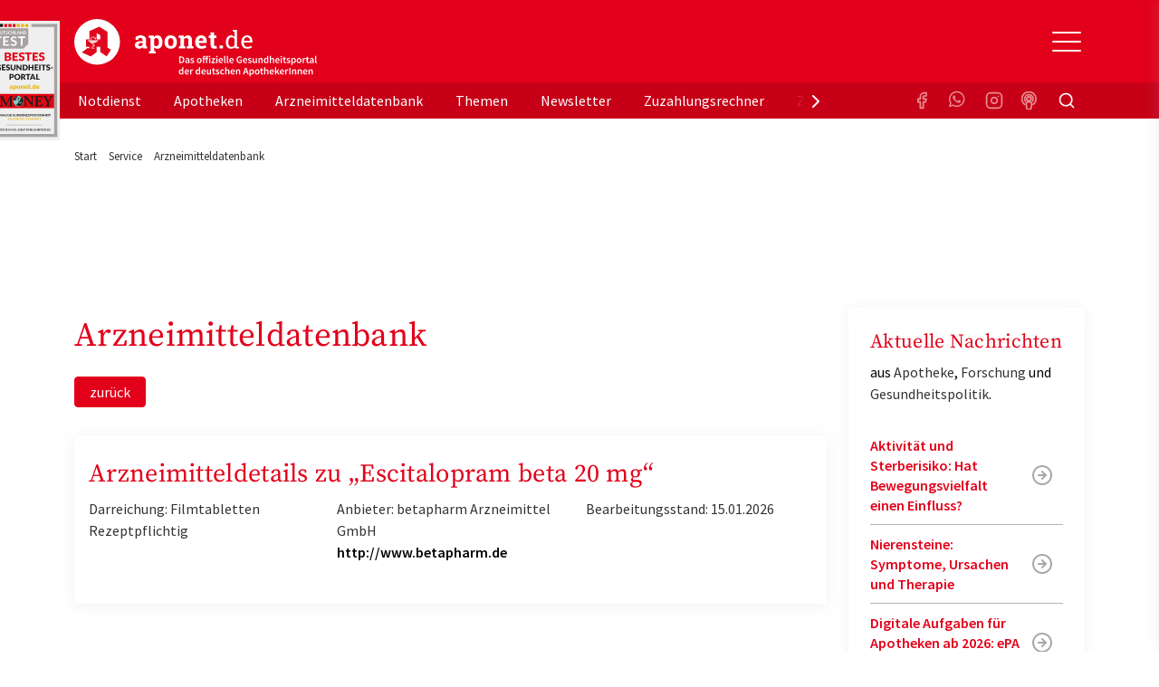

--- FILE ---
content_type: text/html; charset=utf-8
request_url: https://www.aponet.de/service/arzneimitteldatenbank/arzneimittel/anwendungsdetails/anwendungsgebiete/3347114600/Citalopram
body_size: 28428
content:
<!DOCTYPE html>
<html lang="de">
<head>

<meta charset="utf-8">
<!-- 
	Ein Projekt von cyrano

	This website is powered by TYPO3 - inspiring people to share!
	TYPO3 is a free open source Content Management Framework initially created by Kasper Skaarhoj and licensed under GNU/GPL.
	TYPO3 is copyright 1998-2026 of Kasper Skaarhoj. Extensions are copyright of their respective owners.
	Information and contribution at https://typo3.org/
-->



<title>Escitalopram beta 20 mg | Anwendungsgebiete | Arzneimitteldatenbank | aponet.de</title>
<meta name="generator" content="TYPO3 CMS">
<meta name="description" content="Arzneimitteldatenbank: Alles über Medikamente ✓ mit &amp; ohne Rezept ✓ Wirkung ✓ Dosierung ✓ Nebenwirkungen ✓ Beipackzettel ► Jetzt bei aponet.de">
<meta name="robots" content="index, follow, max-image-preview:large, max-snippet:-1, max-video-preview:-1">
<meta name="keywords" content="Arzneimittel, Medikamente, Nebenwirkungen, Wechselwirkungen, Beipackzettel">
<meta name="twitter:card" content="summary">


<link rel="stylesheet" href="/typo3temp/assets/compressed/merged-51826d21a96aa4bb438e55d96c44628d-df9734effdc3e4d80ddb81a5a41f1237.css?1754405259" media="all">
<link href="/_assets/vite/assets/Unpoly-DnmYClAE.css?1768827519" rel="stylesheet" >
<link href="/_assets/vite/assets/Main-Cv-Nxc7R.css?1768827519" rel="stylesheet" >


<script src="/typo3temp/assets/compressed/merged-99c5d68ca9775a0067f63f436b6bbd28-f8055cae12ff43ff2482547515151313.js?1768827666"></script>
<script type="module" src="/_assets/vite/assets/Consent.entry-btDF6XQc.js?1768827519"></script>


<link rel="preconnect" href="https://cp.aponet.de" />
<style>
body.cpauthenticated .adslot,
body.cpauthenticated .ad-page-top {
  display: none;
}
</style>
<script type="text/javascript" data-description="sourcepoint stub code">
  function _typeof(t){return(_typeof="function"==typeof Symbol&&"symbol"==typeof Symbol.iterator?function(t){return typeof t}:function(t){return t&&"function"==typeof Symbol&&t.constructor===Symbol&&t!==Symbol.prototype?"symbol":typeof t})(t)}!function(){for(var t,e,o=[],n=window,r=n;r;){try{if(r.frames.__tcfapiLocator){t=r;break}}catch(t){}if(r===n.top)break;r=n.parent}t||(function t(){var e=n.document,o=!!n.frames.__tcfapiLocator;if(!o)if(e.body){var r=e.createElement("iframe");r.style.cssText="display:none",r.name="__tcfapiLocator",e.body.appendChild(r)}else setTimeout(t,5);return!o}(),n.__tcfapi=function(){for(var t=arguments.length,n=new Array(t),r=0;r<t;r++)n[r]=arguments[r];if(!n.length)return o;"setGdprApplies"===n[0]?n.length>3&&2===parseInt(n[1],10)&&"boolean"==typeof n[3]&&(e=n[3],"function"==typeof n[2]&&n[2]("set",!0)):"ping"===n[0]?"function"==typeof n[2]&&n[2]({gdprApplies:e,cmpLoaded:!1,cmpStatus:"stub"}):o.push(n)},n.addEventListener("message",(function(t){var e="string"==typeof t.data,o={};if(e)try{o=JSON.parse(t.data)}catch(t){}else o=t.data;var n="object"===_typeof(o)?o.__tcfapiCall:null;n&&window.__tcfapi(n.command,n.version,(function(o,r){var a={__tcfapiReturn:{returnValue:o,success:r,callId:n.callId}};t&&t.source&&t.source.postMessage&&t.source.postMessage(e?JSON.stringify(a):a,"*")}),n.parameter)}),!1))}();
</script>

<script type="text/javascript" data-description="sourcepoint configuration">
    window._sp_queue = [];
    window._sp_ = {
        config: {
            accountId: 375,
            baseEndpoint: 'https://consent.aponet.de',
            isSPA: true,
			      gdpr: {},
            targetingParams: {
				      acps: "false"
            }
        }
    }
</script>
<script src="https://consent.aponet.de/unified/wrapperMessagingWithoutDetection.js" async></script>
<script type="text/javascript" data-description="contentpass integration">
    (function(){
        const cpBaseUrl = 'https://cp.aponet.de';
        const cpController = cpBaseUrl + '/now.js';

        const cpPropertyId = 'd46cefb0';

        !function(C,o,n,t,P,a,s){C.CPObject=n,C[n]||(C[n]=function(){
        for(var e=arguments.length,i=new Array(e),c=0;c<e;c++)i[c]=arguments[c];const[r,u,l]=i;if(C[n].q||(C[n].q=[]),
        t=Array.prototype.slice.call(arguments,0),!C[n].patched&&("fatal"===r&&u&&(C[n].le=u,
        Array.prototype.forEach.call(C[n].q,(function(e){"error"===e[0]&&"function"==typeof e[1]&&e[1](u)}))),
        "error"===r&&"function"==typeof u&&C[n].le&&u(C[n].le),"extension"===r&&u&&l&&"function"==typeof l.init&&(l.init(),
        l.initialized=!0),"authenticate"===r&&u)){try{
        P=-1===(o.cookie||"").indexOf("_cpauthhint=")&&!(C.localStorage||{})._cpuser&&-1===C.location.href.toLowerCase().indexOf("cpauthenticated")
        }catch(e){P=!1}P&&(a={isLoggedIn:function(){return!1},hasValidSubscription:function(){return!1}},
        "function"==typeof u&&u(null,a),t=["authenticate",null])}C[n].q.push(t)});try{
        ((s=(o.cookie.split("_cpauthhint=")[1]||"").split(";")[0])?Number(s[1]):NaN)>0&&(o.body?o.body.classList.add("cpauthenticated"):o.addEventListener("DOMContentLoaded",(function(){
        o.body.classList.add("cpauthenticated")})))}catch(e){}C[n].l=+new Date,C[n].sv=5}(window,document,"cp");

        cp('create', cpPropertyId, {
            baseUrl: cpBaseUrl
        });
        cp('render');
    })();
</script>
<script src="https://cp.aponet.de/now.js" async fetchPriority="high" onerror="cp('fatal', arguments)"></script>
<script data-description="contentpass sourcepoint fast path authenticate usage">
    (function () {
        cp('authenticate', function(err, user) {
            if (err || (!user.isLoggedIn() && !user.hasValidSubscription())) {
                (function tryInitConsentHeartbeat() {
                    if (window.mainConsentHeartbeat) {
                        window.mainConsentHeartbeat();
                    } else {
                        setTimeout(tryInitConsentHeartbeat, 100);
                    }
                })();
                (function spExecMsg() {
                    if (window._sp_ && window._sp_.executeMessaging) {
                        window._sp_.executeMessaging();
                    } else {
                        setTimeout(spExecMsg, 10);
                    }
                })();
            }
        });
    })();
</script>  <link rel="apple-touch-icon" sizes="180x180" href="/apple-touch-icon.png">
  <link rel="icon" type="image/png" sizes="32x32" href="/favicon-32x32.png">
  <link rel="icon" type="image/png" sizes="16x16" href="/favicon-16x16.png">
  <link rel="manifest" href="/site.webmanifest">
  <link rel="mask-icon" href="/safari-pinned-tab.svg" color="#e00217">
  <meta name="apple-mobile-web-app-title" content="aponet.de">
  <meta name="application-name" content="aponet.de">
  <meta name="msapplication-TileColor" content="#da532c">
  <meta name="theme-color" content="#ffffff">

  <style>
    #browsercheck-ie {display: none;}
    @media all and (-ms-high-contrast: none), (-ms-high-contrast: active) {
      #browsercheck-ie {display: block !important;}
    }
  </style>
  <!--[if IE]>
  <style>
    #browsercheck-ie {display: block !important;}
  </style>
  <![endif]--><script> window.dataLayer = window.dataLayer || []; function gtag(){dataLayer.push(arguments);} gtag('js', new Date()); gtag('config', 'G-2C500G6HY2'); </script>
    <script type='text/javascript'>
    var adslots = [];

    var elOutsideViewport = function (el) {
        if(el != null){
            el.style.opacity = '0';
            el.style.display = 'block';
            var bounding = el.getBoundingClientRect();
            el.style.opacity = '1';
            el.style.display = 'none';
            var out = {};
            out.top = bounding.top < 0;
            out.left = bounding.left < 0;
            out.bottom = bounding.bottom > (window.innerHeight || document.documentElement.clientHeight);
            out.right = bounding.right > (window.innerWidth || document.documentElement.clientWidth);
            out.any = out.top || out.left || out.bottom || out.right;
            out.all = out.top && out.left && out.bottom && out.right;
            return out;
        }
    };

    stroer_handleVisibilitySkyAd = function(){
        var el = document.getElementById('div-gpt-ad-364310162361713456-90');
        var isOut = elOutsideViewport(el);
        if(el != null){
            //console.log('ℹ️ el is found');
            if(isOut.right || window.innerWidth < 950){
                //console.log('ℹ️ el d-none');
                el.style.opacity = '0';
                el.style.display = 'none';
            }else{
                //console.log('ℹ️ el d-block');
                el.style.opacity = '1';
                el.style.display = 'block';
            }
        }
    };

    stroer_handleSlotRegistering = function(slotName, elId) {
        var registerSlot = function() {
            var element = document.getElementById(elId);
            if (element !== null) {
                adslots.push(SDG.Publisher.registerSlot(slotName, elId).load());
                return true;
            }
            return false;
        };
        if (!registerSlot()) {
            // Retry once after 1 second if initial attempt fails
            setTimeout(registerSlot, 1000);
        }
    };

    window.addEventListener("resize", resizeThrottler, false);

    let resizeTimeout; // timeout ID
    function resizeThrottler() {
      // ignore resize events as long as an actualResizeHandler execution is in the queue
      if (!resizeTimeout) {
        // set a timeout to prevent multiple event’s firing
        resizeTimeout = setTimeout(function () {
          resizeTimeout = null;
          actualResizeHandler();
        }, 200);
      }
    };

    function actualResizeHandler() {
        stroer_handleVisibilitySkyAd();
    };

    window.addEventListener('load', stroer_handleVisibilitySkyAd());    stroer_setDesktopSlotsStartseite = function(){
        stroer_handleSlotRegistering( 'banner', 'div-gpt-ad-364310162361713456-1' );
        stroer_handleSlotRegistering( 'banner2', 'div-gpt-ad-364310162361713456-3' );
        stroer_handleSlotRegistering( 'banner3', 'div-gpt-ad-364310162361713456-2' );
        stroer_handleSlotRegistering( 'rectangle2', 'div-gpt-ad-364310162361713456-11' );
        stroer_handleSlotRegistering( 'sky', 'div-gpt-ad-364310162361713456-90' );
        stroer_handleSlotRegistering( 'pubperform', 'div-gpt-ad-364310162361713456-99' );

        for (var item of adslots) {
            item.configure({
                reserveSpace: true,
                //fixedHeight: 900,
                //showAdvertLabel: false,
                centerAds: true,
                //showLoadingAnimation: true,
                //lazyLoad: true
            })
        }
    }
    stroer_setDesktopSlotsNotdienstsuche = function() {
        stroer_handleSlotRegistering( 'banner', 'div-gpt-ad-364310162361713456-1' );
        stroer_handleSlotRegistering( 'banner2', 'div-gpt-ad-364310162361713456-10' );
        stroer_handleSlotRegistering( 'banner3', 'div-gpt-ad-364310162361713456-6' );
        stroer_handleSlotRegistering( 'sky', 'div-gpt-ad-364310162361713456-90' );
        stroer_handleSlotRegistering( 'pubperform', 'div-gpt-ad-364310162361713456-99' );

        for (var item of adslots) {
            item.configure({
                reserveSpace: true,
                //fixedHeight: 900,
                //showAdvertLabel: false,
                centerAds: true,
                //showLoadingAnimation: true,
                //lazyLoad: true
            })
        }
    }
      stroer_setDesktopSlotsApothekensuche = function(){
          //console.log('ℹ️ setDesktopSlotsApothekensuche()');
          stroer_handleSlotRegistering( 'banner', 'div-gpt-ad-364310162361713456-1' );
          stroer_handleSlotRegistering( 'banner2', 'div-gpt-ad-364310162361713456-3' );
          stroer_handleSlotRegistering( 'banner3', 'div-gpt-ad-364310162361713456-6' );
          stroer_handleSlotRegistering( 'sky', 'div-gpt-ad-364310162361713456-90' );
          stroer_handleSlotRegistering( 'pubperform', 'div-gpt-ad-364310162361713456-99' );

          for (var item of adslots) {
              item.configure({
                  reserveSpace: true,
                  //fixedHeight: 900,
                  //showAdvertLabel: false,
                  centerAds: true,
                  //showLoadingAnimation: true,
                  //lazyLoad: true
              })
          }
      }
    stroer_setDesktopSlotsStandard = function(){
        //console.log('ℹ️ setDesktopSlotsStandard()');
        stroer_handleSlotRegistering( 'banner', 'div-gpt-ad-364310162361713456-1' );
        stroer_handleSlotRegistering( 'banner2', 'div-gpt-ad-364310162361713456-3' );
        stroer_handleSlotRegistering( 'banner3', 'div-gpt-ad-364310162361713456-6' );
        stroer_handleSlotRegistering( 'rectangle', 'div-gpt-ad-364310162361713456-4' );
        stroer_handleSlotRegistering( 'rectangle2', 'div-gpt-ad-364310162361713456-11' );
        stroer_handleSlotRegistering( 'sky', 'div-gpt-ad-364310162361713456-90' );
        stroer_handleSlotRegistering( 'pubperform', 'div-gpt-ad-364310162361713456-99' );

        for (var item of adslots) {
            item.configure({
                reserveSpace: true,
                //fixedHeight: 900,
                //showAdvertLabel: false,
                centerAds: true,
                //showLoadingAnimation: true,
                //lazyLoad: true
            })
        }
    }
    stroer_setMobileSlots = function(){
        //console.log('ℹ️ setMobileSlots()');
        stroer_handleSlotRegistering( 'topmobile', 'div-gpt-ad-364310162361713456-1' );
        stroer_handleSlotRegistering( 'topmobile2', 'div-gpt-ad-364310162361713456-3' );
        stroer_handleSlotRegistering( 'topmobile3', 'div-gpt-ad-364310162361713456-4' );
        stroer_handleSlotRegistering( 'topmobile4', 'div-gpt-ad-364310162361713456-2' );
        stroer_handleSlotRegistering( 'topmobile5', 'div-gpt-ad-364310162361713456-11' );
        //adslots.push(SDG.Publisher.registerSlot( 'stickyfooter', 'div-gpt-ad-364310162361713456-100' ).configure({pinToBottom: true}).load());
        window.stroer_stickyFooterAdWhenOtherAdOutOfView();

        for (var item of adslots) {
            item.configure({
                reserveSpace: true,
                //fixedHeight: 900,
                //showAdvertLabel: false,
                centerAds: true,
                //showLoadingAnimation: true,
                //lazyLoad: true
            })
        }
    }
    stroer_setMobileSlotsSearches = function(){
        //console.log('ℹ️ setMobileSlots()');
        stroer_handleSlotRegistering( 'topmobile', 'div-gpt-ad-364310162361713456-1' );
        stroer_handleSlotRegistering( 'topmobile2', 'div-gpt-ad-364310162361713456-3' );
        stroer_handleSlotRegistering( 'topmobile3', 'div-gpt-ad-364310162361713456-4' );
        stroer_handleSlotRegistering( 'topmobile4', 'div-gpt-ad-364310162361713456-7' );
        stroer_handleSlotRegistering( 'topmobile5', 'div-gpt-ad-364310162361713456-11' );
        //adslots.push(SDG.Publisher.registerSlot( 'stickyfooter', 'div-gpt-ad-364310162361713456-100' ).configure({pinToBottom: true}).load());
        window.stroer_stickyFooterAdWhenOtherAdOutOfView();

        for (var item of adslots) {
            item.configure({
                reserveSpace: true,
                //fixedHeight: 900,
                //showAdvertLabel: false,
                centerAds: true,
                //showLoadingAnimation: true,
                //lazyLoad: true
            })
        }
    }
    stroer_setMobileSlotsSearchesRest = function(){
        //console.log('ℹ️ setMobileSlotsRest()');
        stroer_handleSlotRegistering( 'topmobile', 'div-gpt-ad-364310162361713456-1' );
        stroer_handleSlotRegistering( 'topmobile3', 'div-gpt-ad-364310162361713456-3' );
        stroer_handleSlotRegistering( 'topmobile2', 'div-gpt-ad-364310162361713456-4' );
        stroer_handleSlotRegistering( 'topmobile4', 'div-gpt-ad-364310162361713456-7' );
        stroer_handleSlotRegistering( 'topmobile5', 'div-gpt-ad-364310162361713456-11' );
        //adslots.push(SDG.Publisher.registerSlot( 'stickyfooter', 'div-gpt-ad-364310162361713456-100' ).configure({pinToBottom: true}).load());
        window.stroer_stickyFooterAdWhenOtherAdOutOfView();

        for (var item of adslots) {
            item.configure({
                reserveSpace: true,
                //fixedHeight: 900,
                //showAdvertLabel: false,
                centerAds: true,
                //showLoadingAnimation: true,
                //lazyLoad: true
            })
        }
    }</script>
  <script>
    window.addEventListener('SDGReady', () => {

        window.SDG = window.SDG || {};
        window.SDG.cmd = window.SDG.cmd || [];
        window.SDG.cmd.push(function() {SDG.Publisher.setZone('rest');
    if (window.innerWidth < 950) { stroer_setMobileSlotsSearchesRest(); } else { stroer_setDesktopSlotsStandard(); }
  SDG.Publisher.transitionAdvertisements();
  SDG.Publisher.finalizeSlots();      });
    });
  </script>

<meta name="author" content="aponet.de">
<meta name="copyright" content="Avoxa - Mediengruppe Deutscher Apotheker GmbH">
<meta name="viewport" content="initial-scale=1">
<meta name="date" content="08.09.2025" /><script>var isWorkspacePreview = false;</script>
<link rel="canonical" href="https://www.aponet.de/service/arzneimitteldatenbank/arzneimittel/anwendungsdetails/anwendungsgebiete/3347114600/Citalopram"/>

<script type="application/ld+json" id="ext-schema-jsonld">{"@context":"https://schema.org/","@type":"BreadcrumbList","itemListElement":[{"@type":"ListItem","item":{"@type":"WebPage","@id":"https://www.aponet.de/service"},"name":"Service","position":"1"},{"@type":"ListItem","item":{"@type":"WebPage","@id":"https://www.aponet.de/service/arzneimitteldatenbank"},"name":"Arzneimitteldatenbank","position":"2"}]}</script>
</head>
<body>









    

            <script>
                const toggleCmp = () => window._sp_.gdpr.loadPrivacyManagerModal(1106467);
                window.toggleCmp = toggleCmp;
            </script>

            <a id="top"></a>
            <header class="sticky-top mb-4" id="main-header">
                <div class="bg-secondary" id="header_1">
                    

    
        <!-- Static navbar -->
        <div class="container">
          
<a class="link-focus-signet" title="aponet.de als bestes Gesundheits-Portal ausgezeichnet" href="https://www.aponet.de/artikel/aponetde-als-bestes-gesundheits-portal-ausgezeichnet-29995">
    <span class="t3js-icon icon icon-size-large icon-state-default icon-focus-signet" data-identifier="focus-signet" aria-hidden="true">
	<span class="icon-markup">
<svg xmlns="http://www.w3.org/2000/svg" id="svg2" version="1.1" viewBox="0 0 306 519.4" width="78"><defs><clipPath id="clippath"><path d="M24.4 317.9H282v62.2H24.4z" class="st0"/></clipPath><clipPath id="clippath-1"><path d="M30.6 327.4h10.8v44.2H30.6z" class="st0"/></clipPath><clipPath id="clippath-2"><path d="M30.9 359.3c0 2.7 2.2 5 5 5s5-2.2 5-5-2.2-5-5-5-5 2.2-5 5" class="st0"/></clipPath><clipPath id="clippath-3"><path d="M30.6 327.4h10.8v44.2H30.6z" class="st0"/></clipPath><style>.st0{fill:none}.st3{fill:#e2071a}.st4{fill:#1d1d1b}.st9{fill:#fff}.st10{fill:#a6a3a2}.st13{fill:#ecb505}</style></defs><path d="M0 0h306v519.4H0z" style="fill:#eeefee"/><path d="M28.9 13.3h13.3v13.3H28.9z" class="st4"/><path d="M10.7 32.9h158.8v67.6l-20.8 20.9h-138V32.9z" class="st10"/><path d="M47.1 13.3h13.3v13.3H47.1z" class="st4"/><path d="M65.3 13.3h13.3v13.3H65.3zM83.5 13.3h13.3v13.3H83.5zM101.6 13.3h13.3v13.3h-13.3z" class="st3"/><path d="M119.8 13.3h13.3v13.3h-13.3zM138 13.3h13.3v13.3H138zM156.2 13.3h13.3v13.3h-13.3z" class="st13"/><path d="M53.4 68.2v6.2H41.2v34.3h-7.5V74.4H21.5v-6.2h32ZM86.5 68.2v6h-18v11.2h14.1v5.8H68.5v11.5h18v6H61V68.2h25.5ZM117.5 75.5c-.2.4-.4.7-.7.9-.3.2-.6.3-1 .3s-.8-.1-1.3-.4c-.5-.3-1-.6-1.7-1-.6-.4-1.4-.7-2.2-1-.9-.3-1.9-.4-3-.4s-2 .1-2.7.4c-.8.3-1.4.6-2 1.1-.5.4-.9 1-1.2 1.6-.3.6-.4 1.3-.4 2.1s.3 1.7.8 2.4c.5.6 1.2 1.2 2.1 1.6.9.4 1.9.9 3 1.2 1.1.4 2.3.7 3.4 1.1 1.2.4 2.3.9 3.4 1.4 1.1.5 2.1 1.2 3 2 .9.8 1.6 1.8 2.1 3s.8 2.6.8 4.3-.3 3.5-.9 5.1c-.6 1.6-1.5 3-2.7 4.2-1.2 1.2-2.7 2.1-4.4 2.8-1.7.7-3.7 1-6 1s-2.6-.1-3.8-.4c-1.3-.3-2.5-.6-3.6-1.1-1.1-.5-2.2-1-3.2-1.7s-1.9-1.4-2.7-2.2l2.2-3.6c.2-.3.5-.5.7-.7.3-.2.6-.3 1-.3s1 .2 1.5.6c.5.4 1.2.8 1.9 1.3s1.6.9 2.6 1.3 2.2.6 3.6.6c2.1 0 3.8-.5 5-1.5 1.2-1 1.8-2.5 1.8-4.4s-.3-1.9-.8-2.6c-.5-.7-1.2-1.2-2.1-1.7-.9-.5-1.9-.8-3-1.2-1.1-.3-2.3-.7-3.4-1-1.2-.4-2.3-.8-3.4-1.3s-2.1-1.2-3-2-1.6-1.9-2.1-3.2c-.5-1.3-.8-2.8-.8-4.7s.3-2.9.9-4.3 1.4-2.6 2.6-3.7c1.1-1.1 2.5-2 4.2-2.6 1.6-.7 3.5-1 5.6-1s4.6.4 6.6 1.1c2 .7 3.7 1.8 5.2 3.1l-1.8 3.6ZM157.2 68.2v6.2H145v34.3h-7.5V74.4h-12.2v-6.2h32ZM33.2 51.2c0 1-.2 1.8-.5 2.6s-.8 1.5-1.4 2.1c-.6.6-1.3 1-2.1 1.3s-1.7.5-2.7.5h-5v-13h5c1 0 1.9.2 2.7.5.8.3 1.5.8 2.1 1.3.6.6 1 1.3 1.4 2 .3.8.5 1.7.5 2.6Zm-2.5 0c0-.7 0-1.3-.3-1.9-.2-.6-.5-1-.8-1.4-.4-.4-.8-.7-1.3-.9-.5-.2-1.1-.3-1.7-.3H24v9.1h2.6c.6 0 1.2-.1 1.7-.3.5-.2 1-.5 1.3-.9.4-.4.6-.9.8-1.4.2-.6.3-1.2.3-1.9ZM44.2 44.7v1.9h-5.9v3.6h4.6v1.9h-4.6v3.7h5.9v1.9h-8.3v-13h8.3ZM52.4 55.7c.5 0 .9 0 1.3-.2s.7-.4 1-.7c.3-.3.5-.6.6-1 .1-.4.2-.8.2-1.3v-7.8H58v7.8c0 .8-.1 1.5-.4 2.1-.3.7-.6 1.2-1.1 1.7-.5.5-1.1.8-1.7 1.1-.7.3-1.4.4-2.3.4s-1.6-.1-2.3-.4-1.3-.6-1.7-1.1c-.5-.5-.8-1-1.1-1.7-.3-.7-.4-1.4-.4-2.1v-7.8h2.5v7.8c0 .5 0 .9.2 1.3.1.4.3.7.6 1 .3.3.6.5.9.7.4.2.8.2 1.3.2ZM70.4 44.7v2h-4v11h-2.5v-11h-4v-2h10.4ZM79.8 47.1c0 .1-.1.2-.2.3h-.3c-.1 0-.3 0-.4-.1-.2 0-.3-.2-.5-.3-.2-.1-.4-.2-.7-.3-.3 0-.6-.1-1-.1s-.6 0-.9.1c-.3 0-.5.2-.6.3-.2.1-.3.3-.4.5 0 .2-.1.4-.1.7s0 .6.3.8c.2.2.4.4.7.5.3.1.6.3 1 .4.4.1.7.2 1.1.4s.8.3 1.1.4c.4.2.7.4 1 .6.3.3.5.6.7 1 .2.4.3.8.3 1.4s-.1 1.1-.3 1.6c-.2.5-.5 1-.9 1.3-.4.4-.9.7-1.4.9-.6.2-1.2.3-1.9.3s-.8 0-1.2-.1c-.4 0-.8-.2-1.2-.3s-.7-.3-1.1-.5c-.3-.2-.6-.4-.9-.7l.7-1.2s.1-.2.2-.2h.3c.1 0 .3 0 .5.2.2.1.4.3.6.4s.5.3.9.4.7.2 1.2.2c.7 0 1.2-.2 1.6-.5s.6-.8.6-1.4 0-.6-.3-.8c-.2-.2-.4-.4-.7-.5-.3-.1-.6-.3-1-.4-.4-.1-.7-.2-1.1-.3-.4-.1-.8-.3-1.1-.4-.4-.2-.7-.4-1-.7-.3-.3-.5-.6-.7-1-.2-.4-.3-.9-.3-1.5s0-.9.3-1.4.5-.8.8-1.2c.4-.3.8-.6 1.4-.8s1.1-.3 1.8-.3 1.5.1 2.2.4 1.2.6 1.7 1l-.6 1.1ZM92.3 54.6c.1 0 .2 0 .3.2l1 1c-.5.7-1.2 1.2-2 1.5-.8.3-1.7.5-2.8.5s-1.9-.2-2.6-.5c-.8-.3-1.5-.8-2-1.4-.6-.6-1-1.3-1.3-2.1-.3-.8-.4-1.7-.4-2.7s.2-1.9.5-2.7c.3-.8.8-1.5 1.4-2.1.6-.6 1.3-1 2.1-1.4.8-.3 1.8-.5 2.8-.5s1.8.2 2.6.5c.7.3 1.4.7 1.9 1.2l-.8 1.1-.2.2c-.1.1-.2 0-.3 0s-.3 0-.4-.2c-.1-.1-.3-.2-.6-.3-.2-.1-.5-.2-.9-.3-.3-.1-.8-.2-1.3-.2s-1.2.1-1.7.3c-.5.2-1 .5-1.3.9s-.7.9-.9 1.4c-.2.6-.3 1.2-.3 1.9s.1 1.4.3 1.9c.2.6.5 1 .9 1.4s.8.7 1.3.9c.5.2 1 .3 1.6.3h.9c.3 0 .5 0 .8-.2.2 0 .4-.2.6-.3s.4-.3.6-.5c0 0 .1 0 .2-.1h.2ZM107.4 57.7h-2.5V52h-6.2v5.7h-2.5v-13h2.5v5.6h6.2v-5.6h2.5v13ZM113.3 55.7h5.3v2h-7.8v-13h2.5v11ZM132.6 57.7h-1.9c-.2 0-.4 0-.5-.2-.1-.1-.2-.2-.3-.4l-1-2.6h-5.5l-1 2.6c0 .1-.1.3-.3.4-.1.1-.3.2-.5.2h-1.9l5.2-13h2.5l5.2 13Zm-8.5-4.9h4.2l-1.6-4.3c0-.2-.2-.4-.2-.7 0-.3-.2-.5-.3-.8 0 .3-.2.6-.3.9 0 .3-.2.5-.2.7l-1.6 4.3ZM136.3 44.7h.2s.1 0 .2.1l.2.2 6.9 8.7v-9.1h2.2v13h-1.8c-.1 0-.3-.2-.4-.3l-6.9-8.6v9.1h-2.2v-13h1.6ZM161 51.2c0 1-.2 1.8-.5 2.6s-.8 1.5-1.4 2.1c-.6.6-1.3 1-2.1 1.3-.8.3-1.7.5-2.7.5h-5v-13h5c1 0 1.9.2 2.7.5.8.3 1.5.8 2.1 1.3.6.6 1 1.3 1.4 2 .3.8.5 1.7.5 2.6Zm-2.5 0c0-.7 0-1.3-.3-1.9-.2-.6-.5-1-.8-1.4-.4-.4-.8-.7-1.3-.9-.5-.2-1.1-.3-1.7-.3h-2.6v9.1h2.6c.6 0 1.2-.1 1.7-.3.5-.2 1-.5 1.3-.9.4-.4.6-.9.8-1.4.2-.6.3-1.2.3-1.9Z" class="st9"/><path d="M44.8 469.4v1.3h-4v2.6h3.4v1.3h-3.4v3.5h-1.7v-8.7h5.7ZM55 473.8c0 .6-.1 1.2-.3 1.8s-.5 1-.9 1.4c-.4.4-.9.7-1.5.9-.6.2-1.2.3-1.9.3s-1.3-.1-1.9-.3c-.6-.2-1.1-.5-1.5-.9-.4-.4-.7-.9-.9-1.4s-.3-1.1-.3-1.8.1-1.2.3-1.8c.2-.5.5-1 .9-1.4.4-.4.9-.7 1.5-.9.6-.2 1.2-.3 1.9-.3s1.3.1 1.9.3c.6.2 1.1.5 1.5.9.4.4.7.9.9 1.4.2.5.3 1.1.3 1.8Zm-1.8 0c0-.5 0-.9-.2-1.3-.1-.4-.3-.7-.6-1-.2-.3-.5-.5-.9-.6-.4-.1-.8-.2-1.2-.2s-.8 0-1.2.2c-.4.1-.7.3-.9.6s-.4.6-.6 1c-.1.4-.2.8-.2 1.3s0 .9.2 1.3c.1.4.3.7.6 1 .2.3.6.5.9.6.4.1.8.2 1.2.2s.8 0 1.2-.2c.4-.1.7-.3.9-.6.2-.3.4-.6.6-1 .1-.4.2-.8.2-1.3ZM62.7 476.1s.2 0 .2.1l.7.7c-.4.4-.8.8-1.4 1-.5.2-1.2.3-1.9.3s-1.3-.1-1.8-.3c-.5-.2-1-.5-1.4-.9-.4-.4-.7-.9-.9-1.4-.2-.5-.3-1.1-.3-1.8s.1-1.2.3-1.8.5-1 1-1.4c.4-.4.9-.7 1.5-.9.6-.2 1.2-.3 1.9-.3s1.3.1 1.8.3.9.5 1.3.8l-.6.8-.1.1h-.2c-.1 0-.2 0-.3-.1-.1 0-.2-.1-.4-.2s-.4-.2-.6-.2-.5-.1-.9-.1-.8 0-1.2.2c-.4.1-.7.3-.9.6-.3.3-.5.6-.6 1-.1.4-.2.8-.2 1.3s0 .9.2 1.3c.1.4.3.7.6 1 .2.3.5.5.9.6.3.1.7.2 1.1.2h.6c.2 0 .4 0 .5-.1s.3-.1.4-.2.3-.2.4-.3H62.7ZM68.7 476.8c.3 0 .6 0 .9-.2.3-.1.5-.2.7-.4.2-.2.3-.4.4-.7 0-.3.1-.6.1-.9v-5.2h1.7v5.2c0 .5 0 1-.3 1.4-.2.4-.4.8-.8 1.1-.3.3-.7.6-1.2.7s-1 .3-1.6.3-1.1 0-1.6-.3c-.5-.2-.9-.4-1.2-.7s-.6-.7-.7-1.1c-.2-.4-.3-.9-.3-1.4v-5.2h1.7v5.2c0 .3 0 .6.1.9 0 .3.2.5.4.7.2.2.4.3.7.4.3.1.6.2.9.2ZM79.2 471s0 .1-.2.2-.1 0-.2 0h-.3c-.1 0-.2-.1-.4-.2s-.3-.1-.5-.2H76.3c-.2 0-.3.1-.4.2-.1 0-.2.2-.3.3v.4c0 .1 0 .4.2.5.1.1.3.3.5.3s.4.2.7.3.5.2.8.2.5.2.8.3.5.3.7.4c.2.2.4.4.5.6.1.3.2.6.2.9s0 .8-.2 1.1-.3.6-.6.9c-.3.3-.6.5-1 .6-.4.1-.8.2-1.3.2H76c-.3 0-.6-.1-.8-.2-.3-.1-.5-.2-.7-.4-.2-.1-.4-.3-.6-.5l.5-.8s.1-.1.2-.1h.2c.1 0 .2 0 .3.1.1 0 .3.2.4.3l.6.3c.2.1.5.1.8.1.5 0 .9-.1 1.1-.3s.4-.5.4-.9 0-.4-.2-.6c-.1-.1-.3-.3-.5-.4-.2 0-.4-.2-.7-.2-.3 0-.5-.1-.8-.2-.3 0-.5-.2-.8-.3s-.5-.3-.7-.4c-.2-.2-.4-.4-.5-.7-.1-.3-.2-.6-.2-1s0-.6.2-.9c.1-.3.3-.6.6-.8l.9-.6c.4-.1.8-.2 1.3-.2s1 0 1.5.2.8.4 1.2.7l-.4.8ZM89.8 473.8c0 .8 0 1.4-.3 2-.2.6-.4 1-.7 1.4-.3.4-.7.6-1.1.8s-.9.3-1.3.3-.9 0-1.3-.3-.8-.4-1.1-.8c-.3-.4-.5-.8-.7-1.4-.2-.6-.3-1.2-.3-2s0-1.4.3-2c.2-.6.4-1 .7-1.4.3-.4.6-.6 1.1-.8s.8-.3 1.3-.3.9 0 1.3.3.8.4 1.1.8c.3.4.5.8.7 1.4.2.6.3 1.2.3 2Zm-1.6 0c0-.6 0-1.1-.1-1.6 0-.4-.2-.7-.4-1-.2-.2-.3-.4-.6-.5-.2 0-.4-.1-.7-.1s-.4 0-.6.1c-.2 0-.4.3-.6.5s-.3.6-.4 1c0 .4-.1.9-.1 1.6s0 1.1.1 1.6c0 .4.2.7.4 1s.3.4.6.5c.2 0 .4.1.6.1s.4 0 .7-.1c.2 0 .4-.3.6-.5.2-.2.3-.6.4-1 0-.4.1-.9.1-1.6ZM96.2 474.9h1.1v1.1h-1v2.1h-1.4V476h-4.1l-.2-.2-.2-.8 4.3-5.5h1.5v5.4Zm-1.4-2.9v-.9l-2.8 3.7h2.8V472ZM99 478.1s0 .2-.1.2l-.2.2s-.2 0-.2.1H97.6l3.7-9c0-.2.2-.3.3-.4s.3-.1.5-.1h.7l-3.6 8.9ZM106.5 469.3c.4 0 .8 0 1.2.2s.6.3.9.5.4.5.6.8c.1.3.2.6.2 1s0 .6-.1.9c0 .3-.2.5-.4.8s-.4.5-.6.7l-.7.7-2.1 2c.2 0 .4 0 .6-.1s.4 0 .6 0h2.3c.2 0 .3 0 .4.1s.1.2.1.4v.9h-6.2v-.8c0-.1.1-.2.2-.3l2.8-2.6.6-.6c.2-.2.3-.4.5-.6l.3-.6v-1.2c0-.2-.2-.3-.3-.4-.1-.1-.3-.2-.4-.2h-.5c-.4 0-.7 0-.9.3s-.4.4-.5.7c0 .2-.1.3-.2.3H103.5c0-.6.2-.9.4-1.2.2-.3.4-.6.7-.8.3-.2.6-.4.9-.5.4-.1.7-.2 1.1-.2ZM116.3 470.1c0 .2 0 .4-.2.5s-.4.2-.7.2h-2.5l-.3 1.8c.4 0 .8-.1 1.1-.1s.9 0 1.3.2c.4.1.7.3.9.6.2.2.4.5.6.8.1.3.2.7.2 1s0 .9-.3 1.3c-.2.4-.4.7-.7 1-.3.3-.7.5-1.1.6-.4.1-.9.2-1.4.2h-.8c-.3 0-.5-.1-.7-.2l-.6-.3c-.2-.1-.4-.3-.5-.4l.5-.6c.1-.1.2-.2.4-.2h.3c.1 0 .2.1.4.2s.3.1.5.2h.7c.3 0 .5 0 .8-.1.2 0 .4-.2.5-.4.1-.2.3-.3.3-.6 0-.2.1-.5.1-.7 0-.5-.1-.8-.4-1.1-.3-.3-.7-.4-1.3-.4s-.9 0-1.3.2l-1-.3.8-4.2h4.5v.6ZM121.4 468.8h1.2v11.3h-1.2v-11.3ZM135.6 473.8c0 .6-.1 1.2-.3 1.8s-.5 1-.9 1.4-.9.7-1.5.9c-.6.2-1.2.3-1.9.3h-3.5v-8.7h3.5c.7 0 1.3.1 1.9.3.6.2 1.1.5 1.5.9s.7.8.9 1.4.3 1.1.3 1.8Zm-1.8 0c0-.5 0-.9-.2-1.3s-.3-.7-.6-1c-.2-.3-.5-.5-.9-.6-.4-.1-.8-.2-1.2-.2h-1.8v6.1h1.8c.4 0 .8 0 1.2-.2.4-.1.7-.3.9-.6.2-.3.4-.6.6-1s.2-.8.2-1.3ZM142.8 469.4v1.3h-4v2.4h3.2v1.2h-3.2v2.5h4v1.3h-5.7v-8.7h5.7ZM148 476.8c.3 0 .6 0 .9-.2.3-.1.5-.2.7-.4.2-.2.3-.4.4-.7 0-.3.1-.6.1-.9v-5.2h1.7v5.2c0 .5 0 1-.3 1.4-.2.4-.4.8-.8 1.1-.3.3-.7.6-1.2.7s-1 .3-1.6.3-1.1 0-1.6-.3c-.5-.2-.9-.4-1.2-.7s-.6-.7-.7-1.1c-.2-.4-.3-.9-.3-1.4v-5.2h1.7v5.2c0 .3 0 .6.1.9 0 .3.2.5.4.7.2.2.4.3.7.4.3.1.6.2.9.2ZM160.1 469.4v1.3h-2.7v7.3h-1.7v-7.3h-2.8v-1.3h7.2ZM166.1 471s0 .1-.2.2-.1 0-.2 0h-.3c-.1 0-.2-.1-.4-.2s-.3-.1-.5-.2H163.2c-.2 0-.3.1-.4.2-.1 0-.2.2-.3.3v.4c0 .1 0 .4.2.5.1.1.3.3.5.3s.4.2.7.3.5.2.8.2.5.2.8.3.5.3.7.4c.2.2.4.4.5.6.1.3.2.6.2.9s0 .8-.2 1.1-.3.6-.6.9c-.3.3-.6.5-1 .6-.4.1-.8.2-1.3.2h-.9c-.3 0-.6-.1-.8-.2-.3-.1-.5-.2-.7-.4-.2-.1-.4-.3-.6-.5l.5-.8s.1-.1.2-.1h.2c.1 0 .2 0 .3.1.1 0 .3.2.4.3l.6.3c.2.1.5.1.8.1.5 0 .9-.1 1.1-.3s.4-.5.4-.9 0-.4-.2-.6c-.1-.1-.3-.3-.5-.4-.2 0-.4-.2-.7-.2-.3 0-.5-.1-.8-.2-.3 0-.5-.2-.8-.3s-.5-.3-.7-.4c-.2-.2-.4-.4-.5-.7-.1-.3-.2-.6-.2-1s0-.6.2-.9c.1-.3.3-.6.6-.8l.9-.6c.4-.1.8-.2 1.3-.2s1 0 1.5.2.8.4 1.2.7l-.4.8ZM174.4 476.1s.2 0 .2.1l.7.7c-.4.4-.8.8-1.4 1-.5.2-1.2.3-1.9.3s-1.3-.1-1.8-.3c-.5-.2-1-.5-1.4-.9-.4-.4-.7-.9-.9-1.4-.2-.5-.3-1.1-.3-1.8s.1-1.2.3-1.8.5-1 1-1.4c.4-.4.9-.7 1.5-.9.6-.2 1.2-.3 1.9-.3s1.3.1 1.8.3.9.5 1.3.8l-.6.8-.1.1h-.2c-.1 0-.2 0-.3-.1-.1 0-.2-.1-.4-.2s-.4-.2-.6-.2-.5-.1-.9-.1-.8 0-1.2.2c-.4.1-.7.3-.9.6-.3.3-.5.6-.6 1-.1.4-.2.8-.2 1.3s0 .9.2 1.3c.1.4.3.7.6 1 .2.3.5.5.9.6.3.1.7.2 1.1.2h.6c.2 0 .4 0 .5-.1s.3-.1.4-.2.3-.2.4-.3H174.4ZM184.4 478.1h-1.7v-3.8h-4.3v3.8h-1.7v-8.7h1.7v3.7h4.3v-3.7h1.7v8.7ZM188.1 476.8h3.6v1.3h-5.3v-8.7h1.7v7.3ZM201 478.1h-1.3c-.1 0-.3 0-.4-.1 0 0-.2-.2-.2-.3l-.7-1.8h-3.8l-.7 1.8s0 .2-.2.3c0 0-.2.1-.4.1H192l3.6-8.7h1.7l3.6 8.7Zm-5.9-3.3h2.9l-1.1-2.9c0-.1-.1-.3-.2-.5s-.1-.4-.2-.6c0 .2-.1.4-.2.6 0 .2-.1.3-.2.5l-1.1 2.9ZM203.2 469.5h.2l.1.1 4.8 5.8v-6.1h1.5v8.7h-1.2c-.1 0-.2-.1-.3-.2l-4.8-5.8v6H202v-8.7h1.1ZM219.8 473.8c0 .6-.1 1.2-.3 1.8s-.5 1-.9 1.4-.9.7-1.5.9c-.6.2-1.2.3-1.9.3h-3.5v-8.7h3.5c.7 0 1.3.1 1.9.3.6.2 1.1.5 1.5.9s.7.8.9 1.4.3 1.1.3 1.8Zm-1.7 0c0-.5 0-.9-.2-1.3s-.3-.7-.6-1c-.2-.3-.5-.5-.9-.6-.4-.1-.8-.2-1.2-.2h-1.8v6.1h1.8c.4 0 .8 0 1.2-.2.4-.1.7-.3.9-.6.2-.3.4-.6.6-1s.2-.8.2-1.3ZM227.2 469.4v1.3h-2.7v7.3h-1.7v-7.3H220v-1.3h7.2ZM234.1 469.4v1.3h-4v2.4h3.2v1.2h-3.2v2.5h4v1.3h-5.7v-8.7h5.7ZM240.6 471s0 .1-.2.2-.1 0-.2 0h-.3c-.1 0-.2-.1-.4-.2s-.3-.1-.5-.2H237.7c-.2 0-.3.1-.4.2-.1 0-.2.2-.3.3v.4c0 .1 0 .4.2.5.1.1.3.3.5.3s.4.2.7.3.5.2.8.2.5.2.8.3.5.3.7.4c.2.2.4.4.5.6.1.3.2.6.2.9s0 .8-.2 1.1-.3.6-.6.9c-.3.3-.6.5-1 .6-.4.1-.8.2-1.3.2h-.9c-.3 0-.6-.1-.8-.2-.3-.1-.5-.2-.7-.4-.2-.1-.4-.3-.6-.5l.5-.8s.1-.1.2-.1h.2c.1 0 .2 0 .3.1.1 0 .3.2.4.3l.6.3c.2.1.5.1.8.1.5 0 .9-.1 1.1-.3s.4-.5.4-.9 0-.4-.2-.6c-.1-.1-.3-.3-.5-.4-.2 0-.4-.2-.7-.2-.3 0-.5-.1-.8-.2-.3 0-.5-.2-.8-.3s-.5-.3-.7-.4c-.2-.2-.4-.4-.5-.7-.1-.3-.2-.6-.2-1s0-.6.2-.9c.1-.3.3-.6.6-.8l.9-.6c.4-.1.8-.2 1.3-.2s1 0 1.5.2.8.4 1.2.7l-.4.8ZM249 469.4v1.3h-2.7v7.3h-1.7v-7.3h-2.8v-1.3h7.2ZM248.6 477.3v-.4c0-.1.1-.2.2-.3s.2-.1.3-.2h.8c.1 0 .2.1.3.2s.2.2.2.3v.8c0 .1-.1.2-.2.3s-.2.1-.3.2h-.8c-.1 0-.2-.1-.3-.2s-.2-.2-.2-.3v-.4ZM260.1 473.8c0 .6-.1 1.2-.3 1.8s-.5 1-.9 1.4-.9.7-1.5.9c-.6.2-1.2.3-1.9.3H252v-8.7h3.5c.7 0 1.3.1 1.9.3.6.2 1.1.5 1.5.9s.7.8.9 1.4.3 1.1.3 1.8Zm-1.7 0c0-.5 0-.9-.2-1.3s-.3-.7-.6-1c-.2-.3-.5-.5-.9-.6-.4-.1-.8-.2-1.2-.2h-1.8v6.1h1.8c.4 0 .8 0 1.2-.2.4-.1.7-.3.9-.6.2-.3.4-.6.6-1s.2-.8.2-1.3ZM267.3 469.4v1.3h-4v2.4h3.2v1.2h-3.2v2.5h4v1.3h-5.7v-8.7h5.7ZM48.1 415.1h-1.4c-.2 0-.3 0-.4-.1-.1 0-.2-.2-.2-.3l-.7-1.9h-4l-.7 1.9s-.1.2-.2.3c-.1 0-.2.1-.4.1h-1.4l3.8-9.4h1.8l3.8 9.4Zm-6.3-3.6h3.1l-1.2-3.1c0-.1-.1-.3-.2-.5 0-.2-.1-.4-.2-.6 0 .2-.1.4-.2.6 0 .2-.1.4-.2.5l-1.2 3.1ZM50.5 405.7h.2c.1 0 0 0 .1.1l5.1 6.3v-6.5h1.6v9.4h-1.3s-.2-.1-.3-.2l-5.1-6.3v6.6h-1.6v-9.4h1.1ZM68.2 415.1h-1.4c-.2 0-.3 0-.4-.1-.1 0-.2-.2-.2-.3l-.7-1.9h-4l-.7 1.9s-.1.2-.2.3c-.1 0-.2.1-.4.1h-1.4l3.8-9.4h1.8l3.8 9.4Zm-6.3-3.6H65l-1.2-3.1c0-.1-.1-.3-.2-.5 0-.2-.1-.4-.2-.6 0 .2-.1.4-.2.6 0 .2-.1.4-.2.5l-1.2 3.1ZM71.3 413.6h3.9v1.4h-5.7v-9.4h1.8v8ZM79.4 411.4v3.7h-1.8v-3.7l-3.5-5.7h1.6c.2 0 .3 0 .4.1 0 0 .2.2.2.3l1.8 3.1c.1.2.2.4.3.5 0 .2.1.3.2.5 0-.2.1-.3.2-.5 0-.2.2-.3.3-.5l1.8-3.1s.1-.2.2-.3c0 0 .2-.1.4-.1h1.6l-3.5 5.7ZM89.3 407.4s-.1.2-.2.2h-.5c-.1 0-.2-.1-.4-.2s-.3-.2-.5-.2h-1.4c-.2 0-.3.1-.5.2-.1.1-.2.2-.3.4v.5c0 .2 0 .4.2.6.1.1.3.3.5.4.2.1.4.2.7.3s.5.2.8.3c.3 0 .6.2.8.3.3.1.5.3.7.5.2.2.4.4.5.7.1.3.2.6.2 1s0 .8-.2 1.2c-.1.4-.4.7-.7 1-.3.3-.6.5-1.1.7-.4.2-.9.2-1.4.2h-.9c-.3 0-.6-.1-.9-.3-.3-.1-.5-.2-.8-.4-.2-.2-.5-.3-.6-.5l.5-.8.2-.2h.2c.1 0 .2 0 .4.1.1 0 .3.2.5.3l.6.3c.2 0 .5.1.9.1.5 0 .9-.1 1.2-.4.3-.2.4-.6.4-1s0-.4-.2-.6c-.1-.2-.3-.3-.5-.4-.2-.1-.4-.2-.7-.3s-.5-.2-.8-.2-.5-.2-.8-.3-.5-.3-.7-.5c-.2-.2-.4-.4-.5-.7s-.2-.7-.2-1.1 0-.7.2-1c.1-.3.3-.6.6-.9.3-.3.6-.5 1-.6.4-.2.8-.2 1.3-.2s1.1 0 1.6.3.9.4 1.2.7l-.4.8ZM97.7 405.7v1.4h-4.3v2.6h3.4v1.3h-3.4v2.7h4.3v1.4h-6.1v-9.4h6.1ZM104.2 409.6h.8c.1 0 .2-.1.3-.2l2.7-3.3c.1-.1.2-.2.4-.3h2.1l-3.3 3.9-.3.3s-.2.1-.3.2c.1 0 .3.1.4.2s.2.2.3.4l3.4 4.4h-2.1c-.1 0-.2-.1-.3-.3l-2.7-3.5c0-.1-.2-.2-.3-.2h-1.1v4.1h-1.8v-9.4h1.8v3.9ZM115.8 413.6c.3 0 .7 0 .9-.2.3-.1.5-.3.7-.5.2-.2.3-.5.4-.7.1-.3.2-.6.2-1v-5.6h1.8v5.6c0 .6 0 1.1-.3 1.6-.2.5-.5.9-.8 1.2-.3.3-.8.6-1.3.8-.5.2-1.1.3-1.7.3s-1.2 0-1.7-.3c-.5-.2-.9-.5-1.3-.8-.3-.3-.6-.8-.8-1.2s-.3-1-.3-1.6v-5.6h1.8v5.6c0 .4 0 .7.2 1 0 .3.2.5.4.7s.4.4.7.5c.3.1.6.2.9.2ZM123.1 405.7h.2c.1 0 0 0 .1.1l5.1 6.3v-6.5h1.6v9.4h-1.3s-.2-.1-.3-.2l-5.1-6.3v6.6h-1.6v-9.4h1.1ZM140.9 410.4c0 .7-.1 1.3-.4 1.9s-.6 1.1-1 1.5-.9.7-1.5 1c-.6.2-1.3.3-2 .3h-3.7v-9.4h3.7c.7 0 1.4.1 2 .3s1.1.6 1.5 1 .8.9 1 1.5.4 1.2.4 1.9Zm-1.8 0c0-.5 0-1-.2-1.4-.1-.4-.3-.8-.6-1-.3-.3-.6-.5-1-.7-.4-.2-.8-.2-1.3-.2h-1.9v6.6h1.9c.5 0 .9 0 1.3-.2s.7-.4 1-.7c.3-.3.5-.6.6-1 .1-.4.2-.9.2-1.4ZM148.7 405.7v1.4h-4.3v2.6h3.4v1.3h-3.4v2.7h4.3v1.4h-6.1v-9.4h6.1ZM151.7 405.7h.2c.1 0 0 0 .1.1l5.1 6.3v-6.5h1.6v9.4h-1.3s-.2-.1-.3-.2l-5.1-6.3v6.6h-1.6v-9.4h1.1ZM167.8 405.7v.6c0 .2 0 .4-.2.5l-5 6.8h5v1.4h-7.3V414.1s0-.2.1-.2l5-6.8h-4.8v-1.4h7.2ZM173.3 413.6c.3 0 .7 0 .9-.2.3-.1.5-.3.7-.5.2-.2.3-.5.4-.7.1-.3.2-.6.2-1v-5.6h1.8v5.6c0 .6 0 1.1-.3 1.6-.2.5-.5.9-.8 1.2-.3.3-.8.6-1.3.8-.5.2-1.1.3-1.7.3s-1.2 0-1.7-.3c-.5-.2-.9-.5-1.3-.8-.3-.3-.6-.8-.8-1.2s-.3-1-.3-1.6v-5.6h1.8v5.6c0 .4 0 .7.2 1 0 .3.2.5.4.7s.4.4.7.5c.3.1.6.2.9.2ZM185.5 405.7v1.4h-4.3v2.8h3.6v1.4h-3.6v3.8h-1.8v-9.4h6.1ZM189 411.4v3.7h-1.8v-9.4h2.9c.7 0 1.2 0 1.7.2.5.1.9.3 1.2.6.3.2.5.5.7.9.1.3.2.7.2 1.1s0 .6-.1.9c0 .3-.2.5-.4.8-.2.2-.4.4-.7.6-.3.2-.6.3-.9.4.2.1.4.3.6.5l2.4 3.5h-2c-.1 0-.2-.1-.3-.3l-2-3c0-.1-.2-.2-.3-.2H189Zm0-1.3h1.1c.3 0 .6 0 .9-.1.3 0 .5-.2.6-.3.2-.1.3-.3.4-.5s.1-.4.1-.7c0-.5-.2-.8-.5-1.1-.3-.3-.8-.4-1.5-.4h-1.2v3.1ZM198.2 415.1h-1.8v-9.4h1.8v9.4ZM206.8 405.7v1.4h-4.3v2.6h3.4v1.3h-3.4v2.7h4.3v1.4h-6.1v-9.4h6.1ZM217.2 410.4c0 .7-.1 1.3-.4 1.9s-.6 1.1-1 1.5-.9.7-1.5 1c-.6.2-1.3.3-2 .3h-3.7v-9.4h3.7c.7 0 1.4.1 2 .3s1.1.6 1.5 1 .8.9 1 1.5.4 1.2.4 1.9Zm-1.9 0c0-.5 0-1-.2-1.4-.1-.4-.3-.8-.6-1-.3-.3-.6-.5-1-.7-.4-.2-.8-.2-1.3-.2h-1.9v6.6h1.9c.5 0 .9 0 1.3-.2s.7-.4 1-.7c.3-.3.5-.6.6-1 .1-.4.2-.9.2-1.4ZM224.9 405.7v1.4h-4.3v2.6h3.4v1.3h-3.4v2.7h4.3v1.4h-6.1v-9.4h6.1ZM227.9 405.7h.2c.1 0 0 0 .1.1l5.1 6.3v-6.5h1.6v9.4h-1.3s-.2-.1-.3-.2l-5.1-6.3v6.6h-1.6v-9.4h1.1ZM245.3 415.1h-1.8V411H239v4.1h-1.8v-9.4h1.8v4h4.5v-4h1.8v9.4ZM253.6 405.7v1.4h-4.3v2.6h3.4v1.3h-3.4v2.7h4.3v1.4h-6.1v-9.4h6.1ZM257.5 415.1h-1.8v-9.4h1.8v9.4ZM266.7 405.7v1.4h-2.9v8H262v-8h-2.9v-1.4h7.6Z" class="st4"/><path d="M86.5 429.8c.4 0 .8 0 1.1-.1.3 0 .6-.2.9-.3v-1.7H87s-.1-.1-.1-.2v-1h3.2v3.8c-.2.2-.5.3-.8.5-.3.1-.5.2-.8.3s-.6.1-1 .2h-1.1c-.7 0-1.4-.1-1.9-.4-.6-.2-1.1-.6-1.5-1-.4-.4-.8-.9-1-1.5-.2-.6-.4-1.2-.4-1.9s.1-1.4.4-1.9.6-1.1 1-1.5c.4-.4 1-.8 1.6-1 .6-.2 1.3-.3 2.1-.3s1.5.1 2 .3c.6.2 1.1.5 1.5.9l-.5.8c-.1.2-.2.2-.4.2s-.2 0-.3-.1c-.1 0-.3-.2-.4-.2-.1 0-.3-.2-.5-.2s-.4-.1-.6-.1h-.8c-.5 0-.9 0-1.3.2s-.7.4-1 .7c-.3.3-.5.6-.6 1-.1.4-.2.9-.2 1.4s0 1 .2 1.4c.2.4.4.8.7 1.1.3.3.6.5 1 .7s.8.2 1.3.2ZM98 421.7v1.4h-4.3v2.6h3.4v1.3h-3.4v2.7H98v1.4h-6.1v-9.4H98ZM105.1 423.4s-.1.2-.2.2h-.5c-.1 0-.2-.1-.4-.2s-.3-.2-.5-.2h-1.4c-.2 0-.3.1-.5.2-.1.1-.2.2-.3.4v.5c0 .2 0 .4.2.6.1.1.3.3.5.4.2.1.4.2.7.3s.5.2.8.3c.3 0 .6.2.8.3.3.1.5.3.7.5.2.2.4.4.5.7.1.3.2.6.2 1s0 .8-.2 1.2c-.1.4-.4.7-.7 1-.3.3-.6.5-1.1.7-.4.2-.9.2-1.4.2h-.9c-.3 0-.6-.1-.9-.3-.3-.1-.5-.2-.8-.4-.2-.2-.5-.3-.6-.5l.5-.8.2-.2h.2c.1 0 .2 0 .4.1.1 0 .3.2.5.3l.6.3c.2 0 .5.1.9.1.5 0 .9-.1 1.2-.4.3-.2.4-.6.4-1s0-.4-.2-.6c-.1-.2-.3-.3-.5-.4-.2-.1-.4-.2-.7-.3s-.5-.2-.8-.2-.5-.2-.8-.3-.5-.3-.7-.5c-.2-.2-.4-.4-.5-.7s-.2-.7-.2-1.1 0-.7.2-1c.1-.3.3-.6.6-.9.3-.3.6-.5 1-.6.4-.2.8-.2 1.3-.2s1.1 0 1.6.3.9.4 1.2.7l-.4.8ZM111.2 429.6c.3 0 .7 0 .9-.2.3-.1.5-.3.7-.5.2-.2.3-.5.4-.7.1-.3.2-.6.2-1v-5.6h1.8v5.6c0 .6 0 1.1-.3 1.6-.2.5-.5.9-.8 1.2-.3.3-.8.6-1.3.8-.5.2-1.1.3-1.7.3s-1.2 0-1.7-.3c-.5-.2-.9-.5-1.3-.8-.3-.3-.6-.8-.8-1.2s-.3-1-.3-1.6v-5.6h1.8v5.6c0 .4 0 .7.2 1 0 .3.2.5.4.7s.4.4.7.5c.3.1.6.2.9.2ZM118.5 421.7h.2c.1 0 0 0 .1.1l5.1 6.3v-6.5h1.6v9.4h-1.3s-.2-.1-.3-.2l-5.1-6.3v6.6h-1.6v-9.4h1.1ZM136.3 426.4c0 .7-.1 1.3-.4 1.9s-.6 1.1-1 1.5-.9.7-1.5 1c-.6.2-1.3.3-2 .3h-3.7v-9.4h3.7c.7 0 1.4.1 2 .3s1.1.6 1.5 1 .8.9 1 1.5.4 1.2.4 1.9Zm-1.9 0c0-.5 0-1-.2-1.4-.1-.4-.3-.8-.6-1-.3-.3-.6-.5-1-.7-.4-.2-.8-.2-1.3-.2h-1.9v6.6h1.9c.5 0 .9 0 1.3-.2s.7-.4 1-.7c.3-.3.5-.6.6-1 .1-.4.2-.9.2-1.4ZM146.1 431.1h-1.8V427h-4.5v4.1H138v-9.4h1.8v4h4.5v-4h1.8v9.4ZM154.4 421.7v1.4h-4.3v2.6h3.4v1.3h-3.4v2.7h4.3v1.4h-6.1v-9.4h6.1ZM158.3 431.1h-1.8v-9.4h1.8v9.4ZM167.5 421.7v1.4h-2.9v8h-1.8v-8h-2.9v-1.4h7.6ZM174.1 423.4s-.1.2-.2.2h-.5c-.1 0-.2-.1-.4-.2s-.3-.2-.5-.2h-1.4c-.2 0-.3.1-.5.2-.1.1-.2.2-.3.4v.5c0 .2 0 .4.2.6.1.1.3.3.5.4.2.1.4.2.7.3s.5.2.8.3c.3 0 .6.2.8.3.3.1.5.3.7.5.2.2.4.4.5.7.1.3.2.6.2 1s0 .8-.2 1.2c-.1.4-.4.7-.7 1-.3.3-.6.5-1.1.7-.4.2-.9.2-1.4.2h-.9c-.3 0-.6-.1-.9-.3-.3-.1-.5-.2-.8-.4-.2-.2-.5-.3-.6-.5l.5-.8.2-.2h.2c.1 0 .2 0 .4.1.1 0 .3.2.5.3l.6.3c.2 0 .5.1.9.1.5 0 .9-.1 1.2-.4.3-.2.4-.6.4-1s0-.4-.2-.6c-.1-.2-.3-.3-.5-.4-.2-.1-.4-.2-.7-.3s-.5-.2-.8-.2-.5-.2-.8-.3-.5-.3-.7-.5c-.2-.2-.4-.4-.5-.7s-.2-.7-.2-1.1 0-.7.2-1c.1-.3.3-.6.6-.9.3-.3.6-.5 1-.6.4-.2.8-.2 1.3-.2s1.1 0 1.6.3.9.4 1.2.7l-.4.8ZM181.4 427.6c0 .1.1.3.2.5 0-.2.1-.3.2-.5 0-.2.1-.3.2-.4l2.9-5.2s0-.1.1-.2h1.9v9.4h-1.6v-6.9l-2.9 5.3c0 .1-.2.2-.3.3-.1 0-.2.1-.4.1h-.2c-.1 0-.3 0-.4-.1-.1 0-.2-.2-.3-.3l-3-5.3V431.2h-1.6v-9.4h1.9c.1 0 0 0 .1.2l2.9 5.2c0 .1.1.3.2.4ZM197.6 431.1h-1.4c-.2 0-.3 0-.4-.1-.1 0-.2-.2-.2-.3l-.7-1.9h-4l-.7 1.9s-.1.2-.2.3c-.1 0-.2.1-.4.1h-1.4l3.8-9.4h1.8l3.8 9.4Zm-6.3-3.6h3.1l-1.2-3.1c0-.1-.1-.3-.2-.5 0-.2-.1-.4-.2-.6 0 .2-.1.4-.2.6 0 .2-.1.4-.2.5l-1.2 3.1ZM200.7 427.4v3.7h-1.8v-9.4h2.9c.7 0 1.2 0 1.7.2.5.1.9.3 1.2.6.3.2.5.5.7.9.1.3.2.7.2 1.1s0 .6-.1.9c0 .3-.2.5-.4.8-.2.2-.4.4-.7.6-.3.2-.6.3-.9.4.2.1.4.3.6.5l2.4 3.5h-2c-.1 0-.2-.1-.3-.3l-2-3c0-.1-.2-.2-.3-.2H200.7Zm0-1.3h1.1c.3 0 .6 0 .9-.1.3 0 .5-.2.6-.3.2-.1.3-.3.4-.5s.1-.4.1-.7c0-.5-.2-.8-.5-1.1-.3-.3-.8-.4-1.5-.4h-1.2v3.1ZM209.7 425.6h.8c.1 0 .2-.1.3-.2l2.7-3.3c.1-.1.2-.2.4-.3h2.1l-3.3 3.9-.3.3s-.2.1-.3.2c.1 0 .3.1.4.2s.2.2.3.4l3.4 4.4h-2.1c-.1 0-.2-.1-.3-.3l-2.7-3.5c0-.1-.2-.2-.3-.2h-1.1v4.1h-1.8v-9.4h1.8v3.9ZM224.3 421.7v1.4h-2.9v8h-1.8v-8h-2.9v-1.4h7.6Z" class="st13"/><path d="M75 453.1h156" style="stroke:#a6a3a2;stroke-width:2px;stroke-miterlimit:10;fill:none"/><path d="M24 317.9h257.9v62.2H24z" style="fill:#e30613"/><g style="clip-path:url(#clippath)"><path d="M104 349.4c0-12.6 10.2-22.8 22.8-22.8 12.1 0 22.7 10.3 22.7 22.8 0 11.2-8.2 20.5-18.7 22.4-1.3.2-2.7.3-4 .3-12.5 0-22.7-10.4-22.7-22.7" style="fill:#8acac0"/><path d="M106.3 353.2s.2.1.3.2v.2c.2 0 .3.3.3.5v-.2c-.2-.5-.2-1.5-.6-1.9v.5c0-.2 0-.4-.2-.5v.3c.2.1.3.7.3.9m-.4-1.8h.2c0-.2-.2-1.5-.4-2.4 0-.5-.2-.9-.2-1 .1-.2-.3-.4-.3-.5 0 .2 0 .5.2.6v1c0 .2.2.5 0 .7v.3c.1 0 0 .4 0 .4s.3.7.3.8m26.9 5.8.4-.2v-.6l-.2-.4v.2c-.1 0-.2.4-.2.4v.6Zm-16.2-11v-.5h-.5c-.3.2-.7.4-.7.4 0 .6.5.6.6 1v.4h.2v.5c.2 0 .4-.2.5-.3 0-.1 0-.4-.1-.4l.3-.2v-.4c0-.2-.2-.4-.4-.4m9.7-13.2-.2.2h-.2c0-.1-.1 0-.1 0h-.6v.2h-.5l.2-.2h-.6v.4h.2v.3h.2c.2.1.4 0 .6 0 .5.2 1.9-.2 2.5 0h.1c.2-.5-.3-.8-.5-1.1-.3 0-1.1-.6-1.1.2m6.8 22-.2.2v.2l.2.3v-.6Zm-8.2-22c.4 0 1.1-.3 1.3-.6-.2 0-1.7-.2-1.3.6m-12.1 12.9.2.3h.3c.2.2.6.2.9.3 0-.2-.1-.5-.3-.7v-.2h-.7s.1.2.2.3h-.6m4.6-.7c-.1-.1-.6.2-1.1.4h.6c.2 0 .5-.2.6-.4m18.5-12.9h-.3v.1h.2c0 .1.5.3.5.3l-.2-.4Zm-1 25.6.3-.2-.2-.4h-.3c0 .1-.2 0-.2 0l-.2.4h.4v.1h.2Zm1.9-21.2v.2l.2.1v.2l.3.5h.2c0 .1.5.4.5.4h.3c0-.1-.3-.3-.3-.3l-.4-.4-.4-.5V336.3c-.1 0-.2-.4-.2-.4v-.2l-.3-.5-.2.2v.4l.2.6.2.4Zm-2.4-7.2v.2c-.1 0 .1.3.1.3h.4c0-.1-.3-.2-.3-.2l-.2-.3Zm.5 3.1v.2l.3.2h.4l.2-.2-.4-.2h-.5Zm4.1 25.2h.4l-.3-.3h-.2l-.4.2h.4v.1Zm-6.6-21.1.2.3.3.5.3.2V336.8h-.2v-.2h-.8c0 .1.2.3.2.3Zm.5-.8h-.5v.4h.5v-.4Zm-8.6-5.5c-.1 0-.3 0-.3.1l.3.2c0 .2.2.3.4.3v-.3l-.3-.3m4.4 20.5h1.2l.3-.3.3-.4v-.5l-.5-.5-.2-.3v-.2c-.1 0-.3-.7-.3-.7l-.2-.4.3-.5-.6-.2.2-.5h-.3l-.3.4v.6c-.1 0 0 .6 0 .6l.2.6.2.4-.3.3-.2.6V350.5l-.5.4h.2c0 .1.5 0 .5 0Zm-4.3-19.2h-.2l-.1.2c.2 0 .7 0 .8-.3 0-.3-.4 0-.4.1m-6.4 4.2c0 .1 0 .3-.2.4h.6c0 .1-.2.4-.2.4v.2l.2-.2c.3-.4.3-.7.6-1.1-.4.1-.7.3-1.1.4m3.7-1.6h-.3c0-.3-.3-.2-.3 0v.1c0 .1.1.3.2.4h.2c0 .3 0 .4.1.5-.1.2-.3.3-.5.4v.2c.1 0 0 .3 0 .3-.2 0-.4.2-.6.4h-.3l-.2.3h-.6c0-.1.1-.3.1-.3l-.3-.1h-.2v.1h-.1c.4.3.4 1 .1 1.4 0 .4.1.8.1 1.2.1-.2.2-.4.3-.7h.2v.3l.4.2c.2-.2.2-.6.2-.8.2 0 .4-.4.5-.6h.2c0 .4-.2.8-.1 1.1.2-.2.6-.2.8-.4 0-.4.2-.9 0-1.2.2 0 .4-.1.5-.3s0 0 0-.2c0-.3.1-.6 0-.8.2-.4.5-.6.7-.9v-.7c-.3-.5-1.1 0-1.5.2m-5.7 34.7v-.1s-.2-.4-.3-.5c-.9-.7.1-1.1.3-1.8-.3-.6-2-1.8-2-1.8-.9-.4-1.8-.9-2.6-1.6-.2-.2-.5-.4-.7-.6 0 0-.2.1-.3.1v-.3l-.1-.1c-.2-.1-.4-.2-.5-.3v-.4c0-.1-.3-.6-.6-1.1-.5-.9-1.1-2-1.6-1.9-.1-.1-.2-.3-.2-.5h-.2v-.4c0-.1 0-.2-.2-.3-.2-.4-1-2-1.6-3-.2-.4-.4-.7-.4-.8v.2c0-.4-.2-1.5-.3-2.2 0-.3 0-.6-.1-.8.4-.6.3-1.3.1-2v-.4s.3-.6.4-.6c0-.2.2-.3.2-.6l-.2-.2c.1-.3 0-.7 0-1.1 0 .1-.2 0-.3 0 0-.1 0-.3.1-.4.1-.6.1-1.3.3-1.9.1-.4.3-.6.5-.9 0-.1.1-.3.2-.4v-.3l.3-.3c.1 0 .2.2.2.3v1.8s.1 1 .1 1.1c.1.1.2.4.3.5 0 .6-.5 1.5-.7 2.1v.2c.7-.6.6-1.7 1.2-2.3h.2c.4.2.9.1 1.2.4.2 0 .4-.2.5-.3v-.2c0-.2.2-.4.2-.6.1-.1.2-.3.4-.3-.1.2-.2.4-.3.7 0 0-.2 0-.2.1 0 0 .4-.2.5-.2 0-.2.1-.4.2-.6v.3l.1.1c.6-.4.3-.4.8 0v-.2.2c.1.1.3.3.5.1 0-.1 0 0 0 0 .4-.6.2-.3.8-.4.1 0 .8.4.8.5H113.4v-.3c.2-.1.4-.5.4-.7h.4v-.3l-.2-.4-1.5-.2c.3-.2.8-.2 1.2-.2 0 .1.6.2.6.2.4.4.7.9 1.3 1.1h.7l.3.3c.2-.2.5-.4.7-.7v-.3c-.1 0 0-.4 0-.4 0-.2-.1-.5-.2-.7 0-.7.7-1.4.8-2.2l.3-.3c-.4 0-.7.3-1.2.2v-.8l.9-.7c0-.2 0-.6.2-.8l-.3-.5v-.4c-.7 0-1.3.8-2 1.1v.4c-.5.5-1.2.4-1.7.4-.2.2-.5.6-.8.8h-.2v-.3c.3-.4.4-.9 1-1.2l.2-.4v-.4c0-.4.1-.8.2-1.1v-.8c.3-.1.5-.3.7-.6v-.2c.4-.3 1.7-.4 2.1-.2h.4l.4.3c.3-.1.6-.2 1-.3v.4h.4c.3 0 .5-.2.8-.3l.2-.3v-.2c-.3 0-.6.1-.8.1l-.3-.2s.2 0 .3-.1c.2 0 .3-.2.4-.3h-.2c.4-.4.8-.7 1.2-1-.3 0-.6 0-.8.1l-.3.3h-.9l.5-.2h.2l.4-.2c0-.1-.2-.2-.4-.2h-.3c0 .1-.2 0-.2 0 0-.3.2-.5.3-.8s0 0 0-.1l-.3-.2.3-.3v-.4l.2-.2h.3c.1-.3.4-.6.8-.7v-.2l.3-.2h-.1l.4-.2.2-.2c-.2-.4.2-.5.2-.7 1.1-.3 1.9-.8 3-.8v-.2c.2 0 .6-.4.6-.6-.6 0-.7-.2-.7-.2v-.2h-.7c-11.3 1.1-20.4 10.9-20.4 22.6s4.7 15.9 11.5 19.8m13.6-42h-.6l.7.2.9.3 1 .2h.8l.8.4.6.4 1 .6c0 .1 1 .7 1 .7l.8.3.2.2.4.4-.2.4.6.6.5.9h-.5c0-.1-.3-.4-.3-.4h-.3v.4l.4.6.5.9.7.8.3.6h.3c0-.1.3.2.3.2h-.2v.6h-.4l.9.7h.2c0 .1.3.2.3.2l.6.7-.3-.3h-.2c0-.1-.2-.2-.2-.2h-.2v-.2l-.3-.2-1.2-.6c0 .1.1.4.1.4h.2c0 .1.3.4.3.4l1 .7v.2l-1 .2v.2c-.1 0 .3.5.3.5l-.5.9v.6h-.1v.4l-.2-.4-.5-.1v.1l.3.4.2.2v.3l-.1.5v.4c.1 0-.3.2-.3.2l.4.4h-.6v-.2l-.2-.4-.6-.5h1l.2-.5-.5-.5h-.3l-.5-.3h-.5l-.3.1-.2-.3-.2-.2h-.5l-.2.2h-.2c0 .1-.4.5-.4.5v.5c-.1 0-.4.5-.4.5l-.3.7v.5h-.1v.6c-.1 0-.4.5-.4.5l-.5.5v.2c-.1 0-.6.6-.6.6V346.4l.4.3.5-.3.5-.2.3.6.3.6.2.8h.4v-.4l.4-.3v-1.1l.2-.2.2-.3-.2-.4-.3-1.1.2-.6.2-.6v-.7h.5v.7l-.3.6v.6l.4.8.5.2h.5l.3-.3v.2h-.4l-.1.1h-.1l-.2.2v.3l.3.2v.5c.1 0-.1.2-.1.2l-.3-.4-.2.3v1.1c.1 0-.2.3-.2.3v.2l-.3.2v-.2c-.1 0-.8.5-.8.5l-.3.2-.5-.2-.4.3-.3-.3v-1.6h-.2l-.4.5v.7l.2.4v.2l-.4.2h-.5l-.4.5-.2.6-.4.3-.4.3-.5.3h-.5l-.2.3h-.1c0 .1-.6 0-.6 0l-.4.3.3.3h.2l.4.8v.7l-.2.6-.5.1h-.5v-.1h-1.4c0-.1-.3 0-.3 0l-.2.2v1.1l-.3.6v.4c.1 0 0 .5 0 .5h.5c0 .1.3.4.3.4l.2.2h1.5l.2-.2h.2c0-.1.4-.5.4-.5l.2-.6.4-.5.6-.4.4-.4v-.3l.5-.2h.7l.5-.2.3-.2h.2l.4.2.2.4.2.4.6.4.4.3h.5c0 .1.2.6.2.6v.6c-.1 0 .3-.5.3-.5v-.4c-.1 0 .4-.2.4-.2l.2-.2-.6-.2-.3-.2v-.2l-.1-.1h-.3l-.4-.3-.3-.4-.2-.4v-.2l.3-.3h.2c0 .1.1.4.1.4l.4.3.4.3.3.2.4.3.3.3v.5l.4.3.4.5v.2l.2.6h.4v-.8c.1 0 .4-.3.4-.3h-.4v-.7c-.1 0 .3-.2.3-.2l.5-.2h.4l.4-.4v-.1c0-.1-.3-.5-.3-.5v-.6c.1 0 0-.7 0-.7l.3-.8V351.7h.2l.5-.1v.3c-.1 0-.2.2-.2.2h.3c0 .1.3.3.3.3l.3-.5v-.2l-.2-.4.3-.5.3-.5h.2v1c-.1 0 .1.3.1.3l.6.2h.4l.2.3v.2l-.2.5-.4.3h-1.1c0 .1-.5.4-.5.4l-.4.6-.5.3-.3.5h-.4c0 .1-.1.6-.1.6v.4c.1 0 .4.2.4.2l.3.5h.4l.5-.4.5-.2h.4c0-.1.4-.5.4-.5V357.6h-.1v.2c-.2 0-.4.2-.5.3h-.4c-.6.9-1.7.5-2.1.9-.7-.4-2.4-.1-2.1 1.1l-.3.3-.8-.2h-.3c-.3.1-.6 0-.7-.4-.4 0-1.1 0-1.4-.1v-.2h-.5c0-.3.3-.5.3-.9v-.3c-.1 0 0-.4 0-.4h-.2l-.3-.1c-.2 0-.4.1-.6.2-.2-.1-.9 0-1.1 0-.6-.2-2.6.4-3.1.7h-.2v-.2c-.4 0-.7 0-1.1-.2v-.2c-.4 0-.7.7-.9.9-.5 0-1 .2-1.4.6 0 .3-.2.5-.3.7s0 0 0 .1c-.2.3-.9.4-1.2.5h-.2c-.3 0-2.4 1.6-2.7 2.1v.1c.1.1.3.2.3.4-.1.2-.2.4-.2.6v.2c0 .2-.3.5-.3.6-.1.1-.3.2-.5.2 0 .2 0 .3.2.5-.3.6.4.9.8 1.1v.2c.3.1.3.4.5.5 0 .1.1.2 0 .3v.2c.6 0 1.5 1.3 2.7 1.3s1.5.2 2.3.2c1.2 0 2.1-.4 3.4-.1v.2c.4.1 1.2 0 1.5 0h.2c0 .1.2 0 .2 0 .3.3-1 1-.7 1.1h.2v.2l.7.2v.2c-.1 0 0 0 0 0 5.7-1.2 10.6-4.6 13.8-9.3 0-.2.1-.3.2-.3l.3-.6c0-.1 0-.2.2-.4v-.5.2l-.2.3-.3.3c-.2.2-.4.5-.6.7l-.4.5c-.1.2-.2 0-.2 0 .4-.4-.6-.3-.7-.3-.3-.3 0-.4-.5-.5.2-.5 0-.9-.4-1 0-.1-.1-.2-.2-.3v-.3c-.2-.3-.4-.7-.6-.9v-.4c0 .1.1.3.3.4h.1l.2-.8.2.6.4.4.2.4h.3l.2.3v.3l.2.1.3.2.2.3.2.4v.7l.5-.5.3-.4v-.2c.1 0 .5-.6.5-.6l.3-.7.3-.5.3-.7v-.2c.1 0 .5-.6.5-.6l.2-.4.2-.7v-.2l.2-.7.2-.7c0-.1-.2 0-.2 0h-.2l-.1-.5-.2.7-.2.7-.3.5h-.2v-.2.2c-.1 0-.3-.2-.3-.2l-.2-.3v-.3l.3-.4h.2l.3.2.4-.2.3-.4.2-.2h.2l.2-.4.3-.4.3-.8v-.3l.3-.6c0 .1 0 0 0 0 0 .1.1 0 .1 0V351.1h.1v-1.9c0-11.8-9.2-21.8-20.6-22.8m-5.6 5.5c0-.1-.2-.1-.2-.1.1 0 .3 0 .4-.1 0 0-.2 0-.2-.1s.2-.3.4-.3c-.2 0-.4-.1-.4-.3h-.4v.2c-.1 0 0-.2 0-.2h-.2c0 .1-.2.3-.2.4h-.2v-.2c-.2.1-.5.4-.8.3.2.3-.1.3.1.8 0 0 0 .1-.1.2v.3c0 .3.4.2.6.1 0-.2.2-.3.3-.4.4 0 .8-.2 1.2-.3m4.6 17.7.6-.2.3-.4v-.4l.3-.4-.3-.4h-.3l-.3.2-.5.3v.5l-.4.5.5.2Zm.7-6.5h.3l.4-.3.2-.4-.2-.5h-.7c0-.1-.3-.1-.3-.1v.9l.3.2Zm2.7-8.2h-.3l-.2-.8c-.2 0-.6-.2-.8-.2l-.2.2c-.5-.3-.6-.1-1 0h-.5v.2c-.5.4-.7 0-1 .2v.2c-.1 0 0 .1 0 .1h-.3v.3l-.2.3h.2c0 .2.2.3.2.3v.6c-.2.5-.7 1.1-.7 1.4h.3l-.3.3h-.4l-.1.6.3.2c-.3.5-.6.4-.9.8-.2.3-.4.8-.7 1.8-.1.5-.1.7 0 1 0 .3.1.5.1.9l.3.2h.2c0-.2.4-.6.7-1.1.4-.5.8-1.1.9-1.2h.8c.3 0 .5-.6.9-.8h.2c.4.2 1-.3 1.3-.5-.1 0-.2-.2-.3-.3v-.1l.2-.3v.2l.2.1.2-.3c0-.4 0-.8.1-1.1l.3-.3.2-.7v-.3c-.1 0 .2-.2.2-.2-.1-.1-.1-.3-.2-.4 0-.5.4-.9.6-1.3v-.2Zm-6.5-2.8h.1l-.1-.1h-.2c0-.1-.2 0-.2 0h-.1v.2h.1c0-.1.2-.2.4-.3h-.1v.3h-.3.5v-.2Zm-.2 1.7v-.4h-.2v-.5h.3c0-.1.1-.6.1-.6H123.7c0 .1 0 .3-.2.4h-.3c-.4.3 0 .9.1 1.2h.3Zm-1.4-1.4h.2c0 .1.2 0 .2 0v-.2c-.3 0-.5.2-.7 0v-.2c.1 0-.3.1-.3.1 0 .2-.3.3-.5.3.1 0 .3.2.5.2s.4-.2.6-.3m0 .4h-.2l-.3.2h.4c0 .1.2.3.2.3v-.2c.1 0 .3-.2.3-.2h-.2c0-.1-.2 0-.2 0Zm-.1-3.1h-.3v.4c.2 0 .5.4.6.6h.2c.1-.2.3-.3.5-.5v-.2h-.2l-.7-.2Zm-.9 3.8.2-.2h.3l.1-.1h.2l.3.2h-.5l-.5.3h-.3l.2-.3Z" class="st4"/></g><path d="m225.2 331.2 1.5 5.9h2.6v-9.5H198v2.3l4.5 1.6v36.2l-4.5 1.2v2.7h31.9l1.9-11.4H229l-4.4 7.8h-14v-17.9h8.3l1.3 5h2.8v-13.5h-2.8l-1.3 5h-8.3v-15.4h14.6zM270.6 331.2l5.1-1.3v-2.3h-14.3v2.3l4.9 1.2-10 17.7-9.6-17.9 4.9-1v-2.3h-18.3v2.3l4.9 1 12.2 22.6v14.2l-5.9 1.2v2.7h19.7v-2.7l-5.6-1.2v-14.8l12-21.7zM193.8 329.9v-2.3h-14.6v2.3l5.3 1.3v26.2L162 327.6h-13.1v2.3l5.7 1.9v36.1l-4.8 1.3v2.4H164v-2.4l-5.2-1.5v-31.6l27.2 35.5h2.7v-40.1l5.1-1.6zM98.3 368.2v-37l5-1.3v-2.3H90.2L75 360.8l-15.4-33.2H45.8v2.3l5.7 1.9v35.7l-5.7 1.7v2.4h15.7v-2.4l-5.8-1.5v-31.4l15.5 35.3h2.7l16.3-35.7v31.8l-6.5 1.7v2.2h19.6v-2.2l-5-1.2z" class="st4"/><path d="M31.1 364.8v6.8h.6l.3-1h7.9l.3 1h.6v-4.1h-.6l-.3 1.4h-3.8v-1.8l1.1-.3v-.6h-3v.6l1.1.3v1.8h-3.4v-3.3l1.3-.3v-.5h-2.1z" class="st9"/><g style="clip-path:url(#clippath-1)"><path d="M35.9 364.3c-2.8 0-5-2.2-5-5s2.2-5 5-5 5 2.2 5 5-2.2 5-5 5" style="stroke-miterlimit:10;stroke:#fff;stroke-width:.1px;fill:none"/></g><path d="M36.8 363.8h.1c-.1 0-.3 0-.4.1h.1-.1.2m-.4 0H35.5 36.1m1.5-5.9h-.1.1Zm-2.4 3.6h-.1V361.9c.1 0 .1-.1.2-.1h.1v-.1m-3.1-2.2v.2-.8h-.2s-.1.2 0 .2m5.1-1.1h-.1Zm-4.9 1.8s0-.2-.1-.3c0 0 0 .4.1.3m2.8 2.6V362.1h-.2V362.4m.1-1s0 .2.1.3v-.2m-3-4.2v-.1Zm5.7.3v.1-.1Zm-4.7-.5h.1V356.8v.1H33h.1Zm-1.6.6v.1Zm.7-.1v-.1.2Zm5.6-.9v.1Zm-4.7 1.4h.1v-.1.2Zm-.2-.1v.1-.1ZM36.2 358.9v-.4h-.1l-.1.1H35.7 36l.1.1c0 .1 0 0 0 0Zm-4.2.9v-.2m.9 1.6c0-.1 0 0 0 0s-.2 0-.2-.1v.2m-.1-.9v.6h.6-.1c0-.1-.1-.1-.2-.1l-.1-.1h.2v-.2h-.3v-.1h-.2s-.1 0-.2-.2c-.1 0 0 .2 0 .3m-1.4-.8c.3 2.5 2.4 4.6 5 4.6s3.5-1.1 4.4-2.6h-.1c-.1.2-.2 0-.4 0-.1 0-.4.4-.4.4 0 .2-.2.4-.4.6 0 0 0 .1-.1.2v.1s-.1 0-.2.1c-.2 0-.4.2-.4.3h-.1s-.4.2-.7.3h-2.1s-.1 0-.2-.1v-.1H36c.1 0 .3.1.5.1-.1-.2-.4-.1-.5-.3 0-.1 0-.2.1-.3v-.1H36h.1-.1V362.7c-.1 0 0 0 0-.2 0 0 0-.2.1-.2v-.2h-.2v-.1.4-.4l.3-.3v-.2c0-.1 0-.2-.1-.2h-.2c-.2 0-.3-.2-.5-.2s0 .1 0 .2h-.1l-.2-.2H34.8c0 .2.2.3.2.4.1.1 0 .3 0 .4l.2.2s-.2-.1-.3-.2h-.5s0-.1-.1-.2V360.8v.2l-.2-.2v.5-.1.1h-.2v-.1s-.1 0-.1-.2h-.2c0-.2-.2-.4-.2-.7s0-.1-.1-.1v.1m-2.5-1.4h.1c0 .1 0 0 0 0v-.2l.1-.2v-.4c0-.1.1-.4.1-.4l.1-.2v-.2h.4c0-.1 0 0 0 0v.1H31.9c0-.1.2-.3.2-.3h.1v-.1h.1l.2-.1v-.1l.2-.1v.4h-.1l.2-.3v.2H33.1c0 .1.1.1.1.1 0 .1 0 0 0 0h.1-.1c0 .1 0 0 0 0 0-.1-.1-.2-.1-.2H33V357.5l.1.1h.1l.1.1h.2l.1.2.1.1h.1v-.2l.1-.2h.1l.2-.1v-.1h-.4l-.1-.1h-.1v-.1h.5v-.2.2h.1v.4H34 34.3v.2h.1l.1.1V358.5v-.1h.5v.6h.4V358.4l-.1-.1h-.1v-1.1c0-.1.1-.1.1-.1h.1-.1V357.4v-.4h.1l.1-.2h.1-.1v-.2H35V356.3h-.1v-.1h.1v-.2h.1V356.3c0 .1.1.2.1.2v.1h.1l.1.1h.1V356.1h.2c.2.2.1.5.2.5 0 .2 0 .5.2.5v.2c0 .1 0 .2-.1.2v.4h-.2v.4c0 .1 0 .6.2.7v.2s.1.2.2.2c0 .1 0 .2.1.3h.2s0 .2.1.3c0 .1.4.6.5.6H37.4c.1 0 .2 0 .2-.2l.1-.1c0-.1.3-.3.3-.6v-1.5s.2.2.2.1v-.1c-.3-1.2-.9-2.3-1.9-3H36s.1 0 .2.1h.1V355.6l-.1.1s-.2 0-.2.1c0 0-.2 0-.2.2s-.2 0-.2 0h.1v-.4h-.1v-.1h-.1l-.1-.1h-.8.4v.1-.1H34.4c-2.6 0-4.9 2.1-5.1 4.6m2.8.3v.2h.2v-.4m3.7-.9v-.2.1c0 .1 0 0 0 0h.1Zm-1.4-.1v-.1h-.1v.1Zm-1.8-.6h-.2v.7h.1c.1 0 .2.2.3.2l.1.1c.1 0 0 0 .2.1 0 0 .2 0 .4.1h.4v-.1s-.1 0-.2-.1c-.1 0-.2-.2-.3-.2v-.2l-.2-.2c0-.1 0-.2-.1-.3h-.4s-.2 0-.3-.1Zm-.6 1.4Zm.3.1h-.1c0 .2.2 0 .3 0Zm-.3.3v.2-.2m.1 0v.1Zm-.7 0s0-.1.1-.1v-.2Zm.8.2v-.1V360.7Z" class="st9" style="clip-path:url(#clippath-2)"/><g style="clip-path:url(#clippath-3)"><path d="M34.1 344.6v.7c-1.2.3-2.2 1.4-2.2 2.8 0 2.2 2.3 3.2 4.2 3.2s4.2-1.2 4.2-3.7c0-1.2-.5-2.1-1.6-2.9 0-.1.5-.7.5-.7h.1c1.5 1.5 1.7 2.9 1.7 4 0 3.5-2.3 5.2-4.9 5.2s-4.9-1.9-4.9-4.9.4-2 1.1-2.8l-1-.3v-.6h2.8M31.2 343.6v-4.1h.6l.3 1.3h5.7c1.7 0 2.4-1.1 2.4-2.3 0-1.1-.4-2.5-2.8-2.6H32l-.3 1.1h-.6v-2.9h.6l.3 1.1h5.3c2.2 0 3.6 1 3.6 3.5s-1 3.9-3.4 3.9H32l-.3 1h-.6M38.3 333c1 0 2-.9 2-2.2s-.4-1.7-1.4-1.7c-2.5-.2-2.3 4.5-4.9 4.6-2 0-2.8-1.3-2.8-2.6s.2-1.6.7-2l-.6-.3v-.6h2.5v.7c-1.2 0-2 1.1-2 2.1 0 .9.7 1.4 1.3 1.4 2.1.1 1.9-4.5 4.8-4.7 1.7-.2 3.1 1.1 3.1 3.1 0 .7-.1 1.3-.7 2l.6.3v.6h-2.6v-.7Z" class="st9"/></g><path d="M10.7 13.3H24v13.3H10.7z" class="st4"/><path d="M10.7 134.7H24V505H10.7zM281.8 13.3h13.3v491.6h-13.3z" class="st10"/><path d="M10.8 491.6h284.4v13.3H10.8zM182.9 13.3h112.3v13.3H182.9z" class="st10"/><path d="M67.2 174.2v-36.4h13.7c2.6 0 4.8.2 6.6.7 1.8.5 3.3 1.1 4.4 2 1.1.8 2 1.9 2.5 3.1.5 1.2.8 2.6.8 4.1s-.1 1.6-.4 2.4c-.2.8-.6 1.5-1.1 2.1-.5.7-1.2 1.3-2 1.8s-1.8 1-2.9 1.4c2.5.6 4.3 1.5 5.4 2.8 1.2 1.3 1.8 3 1.8 5s-.3 3-.9 4.3c-.6 1.3-1.5 2.5-2.7 3.5-1.2 1-2.6 1.8-4.4 2.3-1.7.6-3.7.8-6 .8H67.1Zm8.7-21.1h4.5c1 0 1.8 0 2.6-.2s1.4-.4 2-.7c.5-.3.9-.8 1.2-1.4.3-.6.4-1.3.4-2.2s-.1-1.6-.3-2.2-.6-1-1-1.4c-.5-.3-1-.6-1.8-.8-.7-.2-1.5-.2-2.5-.2h-5.1v9Zm0 5.7v9.1H82c1.1 0 2.1-.1 2.8-.4.7-.3 1.3-.7 1.7-1.1.4-.4.7-1 .8-1.5s.2-1.1.2-1.7 0-1.3-.3-1.8c-.2-.5-.5-1-.9-1.3-.4-.4-1-.7-1.7-.9-.7-.2-1.6-.3-2.7-.3h-6ZM124.8 137.8v6.5h-15.3v8.5h11.7v6.2h-11.7v8.7h15.3v6.5h-24v-36.4h24ZM150.5 145.2c-.3.4-.5.7-.8.9s-.6.3-1.1.3-.8-.1-1.3-.4c-.5-.2-1-.5-1.5-.8s-1.2-.6-2-.8c-.7-.2-1.6-.4-2.5-.4-1.6 0-2.8.3-3.6 1-.8.7-1.2 1.6-1.2 2.7s.2 1.3.7 1.8 1.1.9 1.9 1.2c.8.3 1.7.7 2.7 1 1 .3 2 .6 3.1 1 1 .4 2.1.8 3.1 1.3s1.9 1.1 2.7 1.9c.8.8 1.4 1.7 1.9 2.7s.7 2.4.7 3.9-.3 3.3-.9 4.7c-.6 1.5-1.5 2.7-2.6 3.8-1.1 1.1-2.5 2-4.2 2.6-1.7.6-3.6.9-5.7.9s-2.3-.1-3.5-.4-2.4-.6-3.5-1-2.2-.9-3.2-1.5-1.9-1.2-2.6-2l2.6-3.9c.2-.3.5-.5.8-.7.3-.2.7-.3 1.1-.3s1 .2 1.5.5 1.1.7 1.8 1c.7.4 1.4.7 2.3 1 .9.3 1.9.5 3 .5s2.8-.3 3.7-1c.9-.7 1.3-1.7 1.3-3.2s-.2-1.5-.7-2.1c-.5-.5-1.1-1-1.9-1.3-.8-.4-1.7-.7-2.6-.9s-2-.6-3-.9c-1-.3-2.1-.7-3-1.2s-1.9-1.1-2.6-1.9c-.8-.8-1.4-1.7-1.9-2.9s-.7-2.6-.7-4.3.3-2.7.8-4c.6-1.3 1.4-2.5 2.5-3.5s2.4-1.8 4-2.4 3.4-.9 5.4-.9 2.3 0 3.3.3 2.1.4 3.1.8c1 .3 1.9.8 2.7 1.2.8.5 1.6 1 2.3 1.6l-2.1 3.9ZM184.5 137.8v6.7H174v29.7h-8.6v-29.7h-10.5v-6.7h29.6ZM212.1 137.8v6.5h-15.3v8.5h11.7v6.2h-11.7v8.7h15.3v6.5h-24v-36.4h24ZM237.8 145.2c-.3.4-.5.7-.8.9s-.6.3-1.1.3-.8-.1-1.3-.4c-.5-.2-1-.5-1.5-.8s-1.2-.6-2-.8c-.7-.2-1.6-.4-2.5-.4-1.6 0-2.8.3-3.6 1-.8.7-1.2 1.6-1.2 2.7s.2 1.3.7 1.8 1.1.9 1.9 1.2c.8.3 1.7.7 2.7 1 1 .3 2 .6 3.1 1 1 .4 2.1.8 3.1 1.3s1.9 1.1 2.7 1.9c.8.8 1.4 1.7 1.9 2.7s.7 2.4.7 3.9-.3 3.3-.9 4.7c-.6 1.5-1.5 2.7-2.6 3.8-1.1 1.1-2.5 2-4.2 2.6-1.7.6-3.6.9-5.7.9s-2.3-.1-3.5-.4-2.4-.6-3.5-1-2.2-.9-3.2-1.5-1.9-1.2-2.6-2l2.6-3.9c.2-.3.5-.5.8-.7.3-.2.7-.3 1.1-.3s1 .2 1.5.5 1.1.7 1.8 1c.7.4 1.4.7 2.3 1 .9.3 1.9.5 3 .5s2.8-.3 3.7-1c.9-.7 1.3-1.7 1.3-3.2s-.2-1.5-.7-2.1c-.5-.5-1.1-1-1.9-1.3-.8-.4-1.7-.7-2.6-.9s-2-.6-3-.9c-1-.3-2.1-.7-3-1.2s-1.9-1.1-2.6-1.9c-.8-.8-1.4-1.7-1.9-2.9s-.7-2.6-.7-4.3.3-2.7.8-4c.6-1.3 1.4-2.5 2.5-3.5s2.4-1.8 4-2.4 3.4-.9 5.4-.9 2.3 0 3.3.3 2.1.4 3.1.8c1 .3 1.9.8 2.7 1.2.8.5 1.6 1 2.3 1.6l-2.1 3.9Z" class="st3"/><path d="M41.8 211.1c.8 0 1.5 0 2.2-.2.6-.1 1.2-.3 1.8-.5v-3.8h-2.5c-.4 0-.7 0-.9-.3-.2-.2-.3-.4-.3-.7v-3.2h9v10.5c-.6.5-1.3.9-2 1.2-.7.3-1.5.6-2.2.8-.8.2-1.6.4-2.5.5-.9.1-1.9.2-2.9.2-1.9 0-3.6-.3-5.1-1s-2.9-1.5-4.1-2.7c-1.2-1.1-2.1-2.5-2.7-4s-1-3.2-1-5 .3-3.5.9-5.1c.6-1.5 1.5-2.9 2.7-4 1.2-1.1 2.6-2 4.2-2.6 1.7-.6 3.5-.9 5.5-.9s2 0 3 .3 1.8.4 2.6.7c.8.3 1.5.6 2.1 1.1.6.4 1.2.9 1.7 1.3l-1.7 2.5-.6.6c-.2.1-.5.2-.7.2s-.7-.1-1.1-.3c-.5-.3-.9-.5-1.3-.7-.4-.2-.8-.4-1.3-.5-.4-.1-.9-.2-1.4-.3s-1 0-1.6 0c-1.1 0-2.1.2-3 .6-.9.4-1.6.9-2.3 1.6s-1.1 1.5-1.4 2.5c-.3 1-.5 2-.5 3.2s.2 2.5.6 3.5c.4 1 .9 1.9 1.5 2.6.7.7 1.4 1.2 2.3 1.6.9.4 1.9.6 2.9.6ZM70.9 190.4v4.4H60.5v5.8h8v4.2h-8v5.9h10.4v4.4H54.6v-24.8h16.3ZM88.4 195.5c-.2.3-.4.5-.5.6s-.4.2-.7.2-.6 0-.9-.2c-.3-.2-.7-.3-1-.6-.4-.2-.8-.4-1.3-.6-.5-.2-1.1-.2-1.7-.2-1.1 0-1.9.2-2.5.7-.5.5-.8 1.1-.8 1.9s.2.9.5 1.2c.3.3.8.6 1.3.8s1.1.5 1.8.7 1.4.4 2.1.7c.7.2 1.4.5 2.1.9.7.3 1.3.7 1.8 1.3.5.5 1 1.1 1.3 1.9.3.7.5 1.6.5 2.6s-.2 2.2-.6 3.2c-.4 1-1 1.9-1.8 2.6-.8.7-1.7 1.3-2.9 1.8s-2.4.6-3.9.6-1.6 0-2.4-.2c-.8-.2-1.6-.4-2.4-.7-.8-.3-1.5-.6-2.2-1-.7-.4-1.3-.8-1.8-1.3l1.7-2.7c.1-.2.3-.4.5-.5.2-.1.5-.2.7-.2s.7.1 1.1.3c.4.2.8.5 1.2.7s1 .5 1.5.7c.6.2 1.3.3 2.1.3s1.9-.2 2.5-.7c.6-.5.9-1.2.9-2.2s-.2-1-.5-1.4c-.3-.4-.8-.7-1.3-.9-.5-.2-1.1-.4-1.8-.6l-2.1-.6c-.7-.2-1.4-.5-2.1-.8-.7-.3-1.3-.7-1.8-1.3-.5-.5-1-1.2-1.3-2-.3-.8-.5-1.8-.5-2.9s.2-1.8.6-2.7c.4-.9.9-1.7 1.7-2.4s1.7-1.2 2.7-1.7c1.1-.4 2.3-.6 3.7-.6s1.5 0 2.3.2c.7.1 1.4.3 2.1.5.7.2 1.3.5 1.9.8.6.3 1.1.7 1.5 1.1l-1.5 2.7ZM103.7 210.7c.8 0 1.5-.1 2.1-.4.6-.3 1.1-.6 1.6-1.1.4-.5.8-1.1 1-1.7.2-.7.3-1.5.3-2.3v-14.7h5.9v14.7c0 1.5-.3 2.9-.8 4.2-.5 1.3-1.2 2.4-2.2 3.3-.9.9-2.1 1.6-3.4 2.1s-2.9.8-4.5.8-3.2-.3-4.6-.8c-1.3-.5-2.5-1.2-3.4-2.1s-1.7-2-2.2-3.3c-.5-1.3-.7-2.7-.7-4.2v-14.7h5.9v14.7c0 .9.1 1.7.3 2.3.2.7.6 1.3 1 1.8s1 .8 1.6 1.1c.6.3 1.3.4 2.1.4ZM122.1 190.5c.2 0 .3 0 .5.1.1 0 .3.2.4.3s.3.3.4.5l12 14.9c0-.5 0-.9-.1-1.4v-14.4h5.2v24.8h-3.1c-.5 0-.8 0-1.1-.2-.3-.1-.6-.4-.9-.7l-12-14.8v15.8h-5.2v-24.8h3.7ZM167.7 202.8c0 1.8-.3 3.4-.9 5-.6 1.5-1.5 2.8-2.7 3.9-1.1 1.1-2.5 2-4.1 2.6-1.6.6-3.4.9-5.4.9h-9.8v-24.8h9.8c2 0 3.8.3 5.4.9 1.6.6 3 1.5 4.1 2.6s2 2.4 2.7 3.9c.6 1.5.9 3.2.9 4.9Zm-6 0c0-1.2-.2-2.3-.5-3.3s-.8-1.8-1.4-2.5c-.6-.7-1.4-1.2-2.2-1.6-.9-.4-1.9-.6-3-.6h-3.9v15.9h3.9c1.1 0 2.1-.2 3-.6.9-.4 1.6-.9 2.2-1.6.6-.7 1.1-1.5 1.4-2.5.3-1 .5-2.1.5-3.3ZM192.6 215.2h-5.9v-10.5h-10.3v10.5h-5.9v-24.8h5.9v10.4h10.3v-10.4h5.9v24.8ZM213.1 190.4v4.4h-10.4v5.8h8v4.2h-8v5.9h10.4v4.4h-16.3v-24.8h16.3ZM222.9 215.2H217v-24.8h5.9v24.8ZM246 190.4v4.6h-7.1v20.2H233V195h-7.1v-4.6H246ZM262.6 195.5c-.2.3-.4.5-.5.6s-.4.2-.7.2-.6 0-.9-.2c-.3-.2-.7-.3-1-.6-.4-.2-.8-.4-1.3-.6-.5-.2-1.1-.2-1.7-.2-1.1 0-1.9.2-2.5.7-.5.5-.8 1.1-.8 1.9s.2.9.5 1.2c.3.3.8.6 1.3.8s1.1.5 1.8.7 1.4.4 2.1.7c.7.2 1.4.5 2.1.9.7.3 1.3.7 1.8 1.3.5.5 1 1.1 1.3 1.9.3.7.5 1.6.5 2.6s-.2 2.2-.6 3.2c-.4 1-1 1.9-1.8 2.6-.8.7-1.7 1.3-2.9 1.8s-2.4.6-3.9.6-1.6 0-2.4-.2c-.8-.2-1.6-.4-2.4-.7-.8-.3-1.5-.6-2.2-1-.7-.4-1.3-.8-1.8-1.3l1.7-2.7c.1-.2.3-.4.5-.5.2-.1.5-.2.7-.2s.7.1 1.1.3c.4.2.8.5 1.2.7s1 .5 1.5.7c.6.2 1.3.3 2.1.3s1.9-.2 2.5-.7c.6-.5.9-1.2.9-2.2s-.2-1-.5-1.4c-.3-.4-.8-.7-1.3-.9-.5-.2-1.1-.4-1.8-.6l-2.1-.6c-.7-.2-1.4-.5-2.1-.8-.7-.3-1.3-.7-1.8-1.3-.5-.5-1-1.2-1.3-2-.3-.8-.5-1.8-.5-2.9s.2-1.8.6-2.7c.4-.9.9-1.7 1.7-2.4s1.7-1.2 2.7-1.7c1.1-.4 2.3-.6 3.7-.6s1.5 0 2.3.2c.7.1 1.4.3 2.1.5.7.2 1.3.5 1.9.8.6.3 1.1.7 1.5 1.1l-1.5 2.7ZM267 202.8h9.4v4.2H267v-4.2ZM93.9 247.9v8.3H88v-24.8h8.9c1.8 0 3.3.2 4.6.6 1.3.4 2.3 1 3.2 1.7.8.7 1.4 1.6 1.8 2.6s.6 2.1.6 3.2-.2 2.4-.6 3.4c-.4 1-1 1.9-1.9 2.7-.8.7-1.9 1.3-3.2 1.7s-2.8.6-4.5.6h-3.1Zm0-4.3H97c1.5 0 2.6-.4 3.3-1.1.7-.7 1-1.7 1-3s0-1.1-.3-1.5c-.2-.5-.4-.9-.8-1.2-.4-.3-.8-.6-1.3-.8-.5-.2-1.2-.3-1.9-.3h-3.1v7.9ZM135.3 243.8c0 1.8-.3 3.5-.9 5-.6 1.5-1.5 2.9-2.7 4-1.1 1.1-2.5 2-4.1 2.7-1.6.6-3.4 1-5.4 1s-3.8-.3-5.4-1c-1.6-.6-3-1.5-4.2-2.7-1.2-1.1-2-2.5-2.7-4-.6-1.5-.9-3.2-.9-5s.3-3.5.9-5c.6-1.5 1.5-2.9 2.7-4 1.2-1.1 2.5-2 4.2-2.7 1.6-.6 3.4-1 5.4-1s3.8.3 5.4 1 3 1.5 4.1 2.7c1.1 1.1 2 2.5 2.7 4s.9 3.2.9 5Zm-6 0c0-1.2-.2-2.3-.5-3.3s-.8-1.8-1.4-2.5c-.6-.7-1.4-1.2-2.2-1.6-.9-.4-1.9-.5-3-.5s-2.1.2-3 .5c-.9.4-1.6.9-2.2 1.6-.6.7-1.1 1.5-1.4 2.5s-.5 2.1-.5 3.3.2 2.3.5 3.3.8 1.8 1.4 2.5c.6.7 1.4 1.2 2.2 1.6.9.4 1.9.5 3 .5s2.1-.2 3-.5c.9-.4 1.6-.9 2.2-1.6.6-.7 1.1-1.5 1.4-2.5.3-1 .5-2.1.5-3.3ZM144 247.1v9.2h-5.9v-24.8h8.2c1.8 0 3.4.2 4.7.6 1.3.4 2.3.9 3.2 1.5.8.7 1.4 1.4 1.8 2.3s.6 1.9.6 2.9-.1 1.6-.3 2.3c-.2.7-.5 1.4-1 2-.4.6-1 1.1-1.6 1.6-.6.5-1.4.9-2.2 1.2.4.2.8.4 1.1.7s.6.6.9 1l5.4 8.6h-5.3c-1 0-1.7-.4-2.1-1.1l-4.2-7.2c-.2-.3-.4-.5-.7-.7-.2-.1-.6-.2-1.1-.2H144Zm0-4h2.4c.8 0 1.5 0 2-.3.6-.2 1-.5 1.4-.8.4-.4.6-.8.8-1.2.2-.5.2-1 .2-1.5 0-1.1-.4-1.9-1.1-2.5-.7-.6-1.8-.9-3.4-.9h-2.4v7.3ZM178.6 231.4v4.6h-7.1v20.2h-5.9V236h-7.1v-4.6h20.1ZM201.8 256.2h-4.6c-.5 0-.9-.1-1.3-.3-.3-.2-.6-.5-.7-.9l-1.5-4.3h-9.6l-1.5 4.3c-.1.3-.3.6-.7.9-.3.3-.7.4-1.2.4h-4.6l9.8-24.8h6l9.8 24.8Zm-16.2-9.5h6.9l-2.3-6.8c-.2-.4-.3-.9-.5-1.5s-.4-1.2-.6-1.9c-.2.7-.4 1.3-.6 1.9-.2.6-.4 1.1-.6 1.5l-2.3 6.7ZM209.8 251.6h9.4v4.6h-15.3v-24.8h5.9v20.2Z" class="st4"/><path d="M99.3 296.1c-.4 0-.7 0-1-.2s-.4-.3-.5-.7l-.3-.8c-.4.3-.7.6-1.1.8-.3.2-.7.4-1.1.6-.4.2-.8.3-1.2.4-.4 0-.9.1-1.4.1s-1.3 0-1.8-.3c-.6-.2-1-.4-1.4-.8-.4-.3-.7-.8-.9-1.3-.2-.5-.3-1.1-.3-1.7s.1-1 .4-1.6c.3-.5.7-1 1.4-1.5.7-.4 1.5-.8 2.7-1.1s2.5-.4 4.2-.4v-.6c0-.9-.2-1.5-.5-1.9-.4-.4-.9-.6-1.5-.6s-1 0-1.3.2c-.3.1-.6.2-.9.4-.3.1-.5.3-.8.4-.2.1-.5.2-.9.2s-.6 0-.8-.2c-.2-.1-.4-.3-.5-.5l-.8-1.4c.9-.8 1.9-1.4 3-1.7 1.1-.4 2.3-.6 3.5-.6s1.7.1 2.4.4c.7.3 1.3.7 1.8 1.2s.9 1.1 1.2 1.8c.3.7.4 1.5.4 2.3v9.1h-2Zm-5.1-2.7c.6 0 1.1 0 1.5-.3.4-.2.9-.5 1.3-1v-2c-.9 0-1.6 0-2.2.2-.6.1-1 .3-1.4.4-.3.2-.6.4-.7.6-.1.2-.2.5-.2.7 0 .5.1.8.4 1.1.3.2.7.3 1.2.3ZM104.5 300.7v-19.1h2.8c.3 0 .5 0 .7.2.2.1.3.3.4.5l.3 1.1c.3-.3.6-.6.9-.8.3-.3.7-.5 1.1-.7.4-.2.8-.3 1.2-.4.4-.1.9-.2 1.4-.2.8 0 1.5.2 2.1.5.7.3 1.2.8 1.7 1.5.5.6.9 1.4 1.1 2.3s.4 2 .4 3.1-.2 2.1-.5 3c-.3.9-.7 1.7-1.3 2.4-.6.7-1.2 1.2-2 1.6-.8.4-1.6.6-2.6.6s-1.4-.1-1.9-.3c-.5-.2-1-.5-1.4-.9v5.6h-4.4Zm7.3-16.1h-.9c-.3 0-.5.1-.7.3-.2.1-.4.3-.6.4l-.6.6v6.2c.3.4.7.6 1.1.8.4.1.8.2 1.2.2s.8 0 1.1-.2c.3-.2.6-.4.9-.8.3-.4.5-.8.6-1.4.1-.6.2-1.2.2-2s0-1.4-.2-1.9c-.1-.5-.3-.9-.5-1.3-.2-.3-.5-.6-.7-.7-.3-.1-.6-.2-1-.2ZM127.7 281.3c1.1 0 2.2.2 3.1.5.9.3 1.7.8 2.4 1.5.7.6 1.2 1.4 1.5 2.3.4.9.6 2 .6 3.1s-.2 2.2-.6 3.1-.9 1.7-1.5 2.4c-.7.6-1.5 1.1-2.4 1.5-.9.3-2 .5-3.1.5s-2.2-.2-3.1-.5c-.9-.4-1.7-.8-2.4-1.5s-1.2-1.4-1.6-2.4-.6-2-.6-3.1.2-2.2.6-3.1c.4-.9.9-1.7 1.6-2.3.7-.6 1.5-1.1 2.4-1.5.9-.3 2-.5 3.1-.5Zm0 11.8c1 0 1.8-.4 2.3-1.1.5-.7.7-1.8.7-3.2s-.2-2.5-.7-3.2c-.5-.7-1.2-1.1-2.3-1.1s-1.8.4-2.3 1.1c-.5.7-.7 1.8-.7 3.2s.2 2.5.7 3.2c.5.7 1.3 1.1 2.3 1.1ZM137.7 296.1v-14.5h2.8c.3 0 .5 0 .7.2.2.1.3.3.4.5l.3.8c.3-.3.6-.5.9-.7.3-.2.6-.4 1-.6s.7-.3 1.1-.4c.4 0 .8-.1 1.3-.1.8 0 1.5.1 2.2.4s1.2.7 1.6 1.1c.4.5.8 1.1 1 1.8.2.7.3 1.4.3 2.2v9.2h-4.4v-9.2c0-.7-.2-1.3-.5-1.7-.3-.4-.8-.6-1.5-.6s-.9.1-1.4.3c-.4.2-.8.5-1.2.8v10.3h-4.4ZM160.7 281.3c1 0 1.9.1 2.7.4s1.5.7 2.1 1.3 1 1.3 1.4 2.1c.3.8.5 1.8.5 2.8v.8c0 .2 0 .4-.2.5 0 .1-.2.2-.3.3s-.3 0-.5 0h-8.6c.1 1.2.5 2.1 1.1 2.6.6.5 1.4.8 2.4.8s1 0 1.3-.2c.4-.1.7-.3 1-.4.3-.1.6-.3.8-.4.2-.1.5-.2.8-.2s.6.1.8.4l1.3 1.6c-.5.5-1 .9-1.5 1.3-.5.3-1.1.6-1.6.8-.6.2-1.1.3-1.7.4-.6 0-1.1.1-1.6.1-1 0-2-.2-2.9-.5-.9-.3-1.7-.8-2.4-1.5s-1.2-1.5-1.6-2.4c-.4-1-.6-2.1-.6-3.4s.2-1.9.5-2.8c.3-.9.8-1.6 1.5-2.3.6-.7 1.4-1.2 2.3-1.6.9-.4 1.9-.6 3.1-.6Zm.1 3c-.9 0-1.5.2-2 .7-.5.5-.8 1.2-.9 2h5.5c0-.3 0-.7-.1-1 0-.3-.2-.6-.4-.9s-.5-.5-.8-.6c-.3-.2-.7-.2-1.2-.2ZM175.1 296.3c-.7 0-1.3 0-1.9-.3-.5-.2-1-.5-1.4-.9-.4-.4-.6-.8-.8-1.3-.2-.5-.3-1.1-.3-1.8v-7.5h-1.3c-.2 0-.4 0-.6-.2-.2-.1-.2-.4-.2-.6V282l2.4-.4.9-3.5c.1-.4.4-.7 1-.7h2.3v4.2h3.6v3h-3.6v7.2c0 .3 0 .6.3.8.2.2.4.3.7.3h.4c.1 0 .2 0 .3-.1 0 0 .2 0 .2-.1h.6l.3.3 1.3 2.1c-.6.4-1.2.7-1.9.9s-1.5.3-2.2.3ZM180.5 293.9c0-.3 0-.6.2-.9s.3-.5.5-.8.5-.4.8-.5.6-.2 1-.2.7 0 1 .2c.3.1.6.3.8.5s.4.5.5.8.2.6.2.9 0 .7-.2.9-.3.5-.5.8-.5.4-.8.5c-.3.1-.6.2-1 .2s-.7 0-1-.2-.6-.3-.8-.5-.4-.5-.5-.8-.2-.6-.2-.9ZM198.6 296.1c-.3 0-.5 0-.7-.2s-.3-.3-.4-.5l-.3-1.1c-.3.3-.6.6-.9.8-.3.3-.7.5-1.1.7-.4.2-.8.3-1.2.4-.4 0-.9.1-1.4.1-.8 0-1.5-.2-2.1-.5s-1.2-.8-1.7-1.5c-.5-.6-.9-1.4-1.1-2.3-.3-.9-.4-2-.4-3.1s.2-2.1.5-3c.3-.9.7-1.7 1.3-2.4.6-.7 1.2-1.2 2-1.6.8-.4 1.6-.6 2.6-.6s1.4.1 1.9.3c.5.2 1 .5 1.4.9v-7.3h4.4v21h-2.8Zm-4.5-3.1h.9c.3 0 .5-.1.7-.3.2-.1.4-.3.6-.4s.4-.4.6-.6v-6.2c-.3-.4-.7-.6-1.1-.8-.4-.1-.8-.2-1.2-.2s-.8 0-1.1.2c-.3.2-.6.4-.9.8-.3.4-.5.8-.6 1.4-.1.6-.2 1.2-.2 2s0 1.4.2 1.9c.1.5.3.9.5 1.3.2.3.5.6.7.7.3.1.6.2 1 .2ZM211.1 281.3c1 0 1.9.1 2.7.4s1.5.7 2.1 1.3 1 1.3 1.4 2.1c.3.8.5 1.8.5 2.8v.8c0 .2 0 .4-.2.5 0 .1-.2.2-.3.3s-.3 0-.5 0h-8.6c.1 1.2.5 2.1 1.1 2.6.6.5 1.4.8 2.4.8s1 0 1.3-.2c.4-.1.7-.3 1-.4.3-.1.6-.3.8-.4.2-.1.5-.2.8-.2s.6.1.8.4l1.3 1.6c-.5.5-1 .9-1.5 1.3-.5.3-1.1.6-1.6.8-.6.2-1.1.3-1.7.4-.6 0-1.1.1-1.6.1-1 0-2-.2-2.9-.5-.9-.3-1.7-.8-2.4-1.5s-1.2-1.5-1.6-2.4c-.4-1-.6-2.1-.6-3.4s.2-1.9.5-2.8c.3-.9.8-1.6 1.5-2.3.6-.7 1.4-1.2 2.3-1.6.9-.4 1.9-.6 3.1-.6Zm.1 3c-.9 0-1.5.2-2 .7-.5.5-.8 1.2-.9 2h5.5c0-.3 0-.7-.1-1 0-.3-.2-.6-.4-.9s-.5-.5-.8-.6c-.3-.2-.7-.2-1.2-.2Z" class="st13"/></svg>
	</span>
	
</span>
</a>


          <div class="navbar">
              <a class="navbar-brand" href="/">aponet.de - Das offizielle Gesundheitsportal der deutschen ApothekerInnen</a>
              <button class="navbar-toggler" type="button" aria-expanded="false" aria-label="Toggle Slideout">
                <span class="navbar-toggler-icon"></span>
              </button>
          </div>
        </div>

        <div id="slideout-menu" class="bg-white d-flex flex-column p-3">
            <button class="navbar-toggler ms-auto" type="button" aria-expanded="true" aria-label="Toggle Slideout">
              <span class="navbar-toggler-icon"></span>
            </button>

            <a class="slideout-brand mb-3 mb-xl-5" href="/">aponet.de - Das offizielle Gesundheitsportal der deutschen ApothekerInnen</a>

            <div class="slideout-search d-xl-none mb-4">
                <form method="get" id="form_kesearch_searchfield_slide" name="form_kesearch_searchfield" action="/suche" class="slideout-search-form" >
    <div class="input-group">
      <input placeholder="aponet.de durchsuchen" class="form-control tx-indexedsearch-searchbox-sword" id="ke_search_searchfield_sword" name="tx_solr[q]">
      <button class="btn btn-primary" type="submit" id="ke_search_searchfield_submit">Suchen</button>
    </div>
  </form>

            </div>

            <div class="slideout-nav mb-auto">
              

            <div id="main-nav">
                <ul class="nav flex-column nav-pills">
                    
                    
                            <li class="nav-item">
                                <a class="nav-link " href="/apotheke/notdienstsuche">Apotheken-Notdienst</a>
                            </li>
                        
                    
                    
                            <li class="nav-item dropdown">
                               
                                <span class="link-group">
                                  <a class="nav-link" href="/aponet-podcasts">Podcast</a>
                                  <a class="nav-link dropdown-toggle" href="#collapse-1430" id="navitem-1430" data-bs-toggle="collapse" aria-haspopup="true" aria-expanded="false"></a>
                                </span>
                                
                                <ul id="collapse-1430" class="collapse nav flex-column ps-3" aria-labelledby="navitem-1430">
                                    
                                      <li class="nav-item">
                                        <a class="nav-link " href="/aponet-podcasts/aponet-in-3-minuten">aponet in 3 Minuten</a>
                                      </li>
                                    
                                </ul>
                            </li>
                        
                    
                    
                            <li class="nav-item dropdown">
                               
                                <span class="link-group">
                                  <a class="nav-link" href="/gecheckt-podcast">Podcast: &quot;gecheckt!&quot;</a>
                                  <a class="nav-link dropdown-toggle" href="#collapse-915" id="navitem-915" data-bs-toggle="collapse" aria-haspopup="true" aria-expanded="false"></a>
                                </span>
                                
                                <ul id="collapse-915" class="collapse nav flex-column ps-3" aria-labelledby="navitem-915">
                                    
                                      <li class="nav-item">
                                        <a class="nav-link " href="/gecheckt-podcast/podcasts-allergien">Podcasts: Allergien</a>
                                      </li>
                                    
                                      <li class="nav-item">
                                        <a class="nav-link " href="/gecheckt-podcast/podcast-apotheke">Podcasts: Apotheke</a>
                                      </li>
                                    
                                      <li class="nav-item">
                                        <a class="nav-link " href="/gecheckt-podcast/podcast-arzneimittel">Podcasts: Arzneimittel</a>
                                      </li>
                                    
                                      <li class="nav-item">
                                        <a class="nav-link " href="/gecheckt-podcast/podcasts-baby-und-familie">Podcasts: Baby und Familie</a>
                                      </li>
                                    
                                      <li class="nav-item">
                                        <a class="nav-link " href="/gecheckt-podcast/podcasts-diabetes">Podcasts: Diabetes</a>
                                      </li>
                                    
                                      <li class="nav-item">
                                        <a class="nav-link " href="/gecheckt-podcast/podcasts-erkaeltung">Podcasts: Erkältung</a>
                                      </li>
                                    
                                      <li class="nav-item">
                                        <a class="nav-link " href="/gecheckt-podcast/podcasts-ernaehrung">Podcasts: Ernährung</a>
                                      </li>
                                    
                                      <li class="nav-item">
                                        <a class="nav-link " href="/gecheckt-podcast/podcasts-frauengesundheit">Podcasts: Frauengesundheit</a>
                                      </li>
                                    
                                      <li class="nav-item">
                                        <a class="nav-link " href="/gecheckt-podcast/podcasts-gesund-leben">Podcasts: Gesund leben</a>
                                      </li>
                                    
                                      <li class="nav-item">
                                        <a class="nav-link " href="/gecheckt-podcast/podcasts-haut-haare">Podcasts: Haut &amp; Haare</a>
                                      </li>
                                    
                                      <li class="nav-item">
                                        <a class="nav-link " href="/gecheckt-podcast/podcasts-magen-darm">Podcasts: Magen-Darm</a>
                                      </li>
                                    
                                      <li class="nav-item">
                                        <a class="nav-link " href="/gecheckt-podcast/podcasts-maennergesundheit">Podcasts: Männergesundheit</a>
                                      </li>
                                    
                                      <li class="nav-item">
                                        <a class="nav-link " href="/gecheckt-podcast/podcasts-medizin">Podcasts: Medizin</a>
                                      </li>
                                    
                                      <li class="nav-item">
                                        <a class="nav-link " href="/gecheckt-podcast/podcasts-naturheilkunde">Podcasts: Naturheilkunde</a>
                                      </li>
                                    
                                      <li class="nav-item">
                                        <a class="nav-link " href="/gecheckt-podcast/podcasts-psychologie">Podcasts: Psychologie</a>
                                      </li>
                                    
                                      <li class="nav-item">
                                        <a class="nav-link " href="/gecheckt-podcast/podcasts-sport-bewegung">Podcasts: Sport &amp; Bewegung</a>
                                      </li>
                                    
                                      <li class="nav-item">
                                        <a class="nav-link " href="/gecheckt-podcast/podcasts-zaehne">Podcasts: Zähne</a>
                                      </li>
                                    
                                      <li class="nav-item">
                                        <a class="nav-link " href="/podcast-was-ist-das-ueberhaupt">Podcast: Was ist das überhaupt?</a>
                                      </li>
                                    
                                </ul>
                            </li>
                        
                    
                    
                            <li class="nav-item">
                                <a class="nav-link " href="/service/newsletter">Newsletter</a>
                            </li>
                        
                    
                    
                            <li class="nav-item dropdown">
                               
                                <span class="link-group">
                                  <a class="nav-link" href="/apotheke">Apotheke</a>
                                  <a class="nav-link dropdown-toggle" href="#collapse-50" id="navitem-50" data-bs-toggle="collapse" aria-haspopup="true" aria-expanded="false"></a>
                                </span>
                                
                                <ul id="collapse-50" class="collapse nav flex-column ps-3" aria-labelledby="navitem-50">
                                    
                                      <li class="nav-item">
                                        <a class="nav-link " href="/pharmazeutische-dienstleistungen">Pharmazeutische Dienstleistungen</a>
                                      </li>
                                    
                                      <li class="nav-item">
                                        <a class="nav-link " href="/apotheke/apothekensuche">Apothekensuche</a>
                                      </li>
                                    
                                      <li class="nav-item">
                                        <a class="nav-link " href="/apotheke/arzneimittel">Arzneimittel</a>
                                      </li>
                                    
                                      <li class="nav-item">
                                        <a class="nav-link " href="/apotheke/beratung">Beratung</a>
                                      </li>
                                    
                                      <li class="nav-item">
                                        <a class="nav-link " href="/apotheke/gesundheit-digital">Gesundheit digital</a>
                                      </li>
                                    
                                      <li class="nav-item">
                                        <a class="nav-link " href="/tipp-vom-apotheker">Tipps vom Apotheker</a>
                                      </li>
                                    
                                </ul>
                            </li>
                        
                    
                    
                            <li class="nav-item dropdown">
                               
                                <span class="link-group">
                                  <a class="nav-link" href="/medizin">Medizin</a>
                                  <a class="nav-link dropdown-toggle" href="#collapse-22" id="navitem-22" data-bs-toggle="collapse" aria-haspopup="true" aria-expanded="false"></a>
                                </span>
                                
                                <ul id="collapse-22" class="collapse nav flex-column ps-3" aria-labelledby="navitem-22">
                                    
                                      <li class="nav-item">
                                        <a class="nav-link " href="/medizin/gesundheit">Gesundheit</a>
                                      </li>
                                    
                                      <li class="nav-item">
                                        <a class="nav-link " href="/medizin/psyche">Psyche</a>
                                      </li>
                                    
                                      <li class="nav-item">
                                        <a class="nav-link " href="/diabetes">Diabetes</a>
                                      </li>
                                    
                                      <li class="nav-item">
                                        <a class="nav-link " href="/medizin/haut-schoenheit">Haut, Zähne &amp; Schönheit</a>
                                      </li>
                                    
                                      <li class="nav-item">
                                        <a class="nav-link " href="/medizin/lexikon-zu-koerper-krankheiten-behandlung-und-ernaehrung">Krankheiten A-Z</a>
                                      </li>
                                    
                                      <li class="nav-item">
                                        <a class="nav-link " href="/medizin/gesundheitstests">Gesundheitstests</a>
                                      </li>
                                    
                                      <li class="nav-item">
                                        <a class="nav-link " href="/medizin/wissenstests">Wissenstests</a>
                                      </li>
                                    
                                      <li class="nav-item">
                                        <a class="nav-link " href="/medizin/checklisten">Checklisten</a>
                                      </li>
                                    
                                </ul>
                            </li>
                        
                    
                    
                            <li class="nav-item dropdown">
                               
                                <span class="link-group">
                                  <a class="nav-link" href="/naturheilkunde">Naturheilkunde</a>
                                  <a class="nav-link dropdown-toggle" href="#collapse-23" id="navitem-23" data-bs-toggle="collapse" aria-haspopup="true" aria-expanded="false"></a>
                                </span>
                                
                                <ul id="collapse-23" class="collapse nav flex-column ps-3" aria-labelledby="navitem-23">
                                    
                                      <li class="nav-item">
                                        <a class="nav-link " href="/naturheilkunde/heilpflanzenlexikon">Heilpflanzenlexikon</a>
                                      </li>
                                    
                                      <li class="nav-item">
                                        <a class="nav-link " href="/naturheilkunde/pflanzliche-medizin">Pflanzliche Medizin</a>
                                      </li>
                                    
                                      <li class="nav-item">
                                        <a class="nav-link " href="/naturheilkunde/alternative-therapie">Alternative Therapie</a>
                                      </li>
                                    
                                </ul>
                            </li>
                        
                    
                    
                            <li class="nav-item dropdown">
                               
                                <span class="link-group">
                                  <a class="nav-link" href="/ernaehrung">Ernährung</a>
                                  <a class="nav-link dropdown-toggle" href="#collapse-51" id="navitem-51" data-bs-toggle="collapse" aria-haspopup="true" aria-expanded="false"></a>
                                </span>
                                
                                <ul id="collapse-51" class="collapse nav flex-column ps-3" aria-labelledby="navitem-51">
                                    
                                      <li class="nav-item">
                                        <a class="nav-link " href="/ernaehrung/gesund-leben">Gesund leben</a>
                                      </li>
                                    
                                      <li class="nav-item">
                                        <a class="nav-link " href="/ernaehrung/abnehmen">Abnehmen</a>
                                      </li>
                                    
                                      <li class="nav-item">
                                        <a class="nav-link " href="/ernaehrung/genuss">Genuss</a>
                                      </li>
                                    
                                      <li class="nav-item">
                                        <a class="nav-link " href="/ernaehrung/gesunde-rezepte">Gesunde Rezepte</a>
                                      </li>
                                    
                                      <li class="nav-item">
                                        <a class="nav-link " href="/ernaehrung/naehr-und-vitalstoffe">Nähr- und Vitalstoffe</a>
                                      </li>
                                    
                                </ul>
                            </li>
                        
                    
                    
                            <li class="nav-item dropdown">
                               
                                <span class="link-group">
                                  <a class="nav-link" href="/sport-wellness">Sport &amp; Wellness</a>
                                  <a class="nav-link dropdown-toggle" href="#collapse-52" id="navitem-52" data-bs-toggle="collapse" aria-haspopup="true" aria-expanded="false"></a>
                                </span>
                                
                                <ul id="collapse-52" class="collapse nav flex-column ps-3" aria-labelledby="navitem-52">
                                    
                                      <li class="nav-item">
                                        <a class="nav-link " href="/sport-wellness/sport-fitness">Sport &amp; Fitness</a>
                                      </li>
                                    
                                      <li class="nav-item">
                                        <a class="nav-link " href="/sport-wellness/wohlfuehlen">Wohlfühlen</a>
                                      </li>
                                    
                                </ul>
                            </li>
                        
                    
                    
                            <li class="nav-item dropdown">
                               
                                <span class="link-group">
                                  <a class="nav-link" href="/jung-alt">Jung &amp; Alt</a>
                                  <a class="nav-link dropdown-toggle" href="#collapse-53" id="navitem-53" data-bs-toggle="collapse" aria-haspopup="true" aria-expanded="false"></a>
                                </span>
                                
                                <ul id="collapse-53" class="collapse nav flex-column ps-3" aria-labelledby="navitem-53">
                                    
                                      <li class="nav-item">
                                        <a class="nav-link " href="/jung-alt/jugendliche">Jugendliche</a>
                                      </li>
                                    
                                      <li class="nav-item">
                                        <a class="nav-link " href="/jung-alt/senioren">Senioren</a>
                                      </li>
                                    
                                      <li class="nav-item">
                                        <a class="nav-link " href="/jung-alt/baby-familie">Baby &amp; Familie</a>
                                      </li>
                                    
                                </ul>
                            </li>
                        
                    
                    
                            <li class="nav-item dropdown">
                               
                                <span class="link-group">
                                  <a class="nav-link" href="/frau-mann">Frau &amp; Mann</a>
                                  <a class="nav-link dropdown-toggle" href="#collapse-54" id="navitem-54" data-bs-toggle="collapse" aria-haspopup="true" aria-expanded="false"></a>
                                </span>
                                
                                <ul id="collapse-54" class="collapse nav flex-column ps-3" aria-labelledby="navitem-54">
                                    
                                      <li class="nav-item">
                                        <a class="nav-link " href="/frau-mann/frauengesundheit">Frauengesundheit</a>
                                      </li>
                                    
                                      <li class="nav-item">
                                        <a class="nav-link " href="/frau-mann/maennergesundheit">Männergesundheit</a>
                                      </li>
                                    
                                      <li class="nav-item">
                                        <a class="nav-link " href="/frau-mann/sex-partnerschaft">Sex &amp; Partnerschaft</a>
                                      </li>
                                    
                                </ul>
                            </li>
                        
                    
                    
                            <li class="nav-item dropdown">
                               
                                <span class="link-group">
                                  <a class="nav-link" href="/gesellschaft">Gesellschaft</a>
                                  <a class="nav-link dropdown-toggle" href="#collapse-55" id="navitem-55" data-bs-toggle="collapse" aria-haspopup="true" aria-expanded="false"></a>
                                </span>
                                
                                <ul id="collapse-55" class="collapse nav flex-column ps-3" aria-labelledby="navitem-55">
                                    
                                      <li class="nav-item">
                                        <a class="nav-link " href="/gesellschaft/gesundheitspolitik">Gesundheitspolitik</a>
                                      </li>
                                    
                                      <li class="nav-item">
                                        <a class="nav-link " href="/gesellschaft/beruf">Beruf</a>
                                      </li>
                                    
                                      <li class="nav-item">
                                        <a class="nav-link " href="/gesellschaft/gesellschaft">Gesellschaft</a>
                                      </li>
                                    
                                </ul>
                            </li>
                        
                    
                    
                            <li class="nav-item dropdown">
                               
                                <span class="link-group">
                                  <a class="nav-link" href="/service">Service</a>
                                  <a class="nav-link dropdown-toggle" href="#collapse-186" id="navitem-186" data-bs-toggle="collapse" aria-haspopup="true" aria-expanded="false"></a>
                                </span>
                                
                                <ul id="collapse-186" class="collapse nav flex-column ps-3" aria-labelledby="navitem-186">
                                    
                                      <li class="nav-item">
                                        <a class="nav-link active" href="/service/arzneimitteldatenbank">Arzneimitteldatenbank</a>
                                      </li>
                                    
                                      <li class="nav-item">
                                        <a class="nav-link " href="/service/krankenkasse">Krankenkasse</a>
                                      </li>
                                    
                                      <li class="nav-item">
                                        <a class="nav-link " href="/service/ratgeber-buecher">Ratgeber-Bücher</a>
                                      </li>
                                    
                                      <li class="nav-item">
                                        <a class="nav-link " href="/service/nachrichtenarchiv">Nachrichtenarchiv</a>
                                      </li>
                                    
                                </ul>
                            </li>
                        
                    
                    
                            <li class="nav-item">
                                <a class="nav-link " href="/gewinnspiel">Gewinnspiel</a>
                            </li>
                        
                    
                    
                            <li class="nav-item dropdown">
                               
                                <span class="link-group">
                                  <a class="nav-link" href="/das-apotheken-magazin">Das Apotheken Magazin</a>
                                  <a class="nav-link dropdown-toggle" href="#collapse-926" id="navitem-926" data-bs-toggle="collapse" aria-haspopup="true" aria-expanded="false"></a>
                                </span>
                                
                                <ul id="collapse-926" class="collapse nav flex-column ps-3" aria-labelledby="navitem-926">
                                    
                                      <li class="nav-item">
                                        <a class="nav-link " href="/das-apotheken-magazin/prominente-im-interview">Prominente im Interview</a>
                                      </li>
                                    
                                      <li class="nav-item">
                                        <a class="nav-link " href="/das-apotheken-magazin/archiv">Archiv</a>
                                      </li>
                                    
                                      <li class="nav-item">
                                        <a class="nav-link " href="/das-apotheken-magazin-diabetes">Apotheken Magazin Diabetes</a>
                                      </li>
                                    
                                </ul>
                            </li>
                        
                    
                    
                            <li class="nav-item">
                                <a class="nav-link " href="/autoren">Autoren</a>
                            </li>
                        
                    
                </ul>
            </div>



            </div>

            <div class="slideout-meta mt-3">
              <div class="d-block d-xl-none mb-2">
                <ul class="feather-navi list-unstyled d-flex justify-content-center">
                  
                    <li>
                      <a href="https://www.facebook.com/aponet.de/" target="_blank" title="Facebook">
                        

  
  
    <i data-feather="facebook"></i>
  
  
  
  
  
  
  
  
  
  
  
  
  
  
  
  



                      </a>
                    </li>
                  
                    <li>
                      <a href="https://whatsapp.com/channel/0029VbBeyS84inoupIgVNL2s" target="_blank" title="WhatsApp">
                        

  
      <i class="fa-brands fa-whatsapp"></i>
  
  
  
  
  
  
  
  
  
  
  
  
  
  
  
  
  



                      </a>
                    </li>
                  
                    <li>
                      <a href="https://www.instagram.com/aponet.de/" target="_blank" title="Instagram">
                        

  
  
  
  
  
  
  
    <i data-feather="instagram"></i>
  
  
  
  
  
  
  
  
  
  
  



                      </a>
                    </li>
                  
                    <li>
                      <a href="/aponet-podcasts" target="" title="Podcast">
                        

  
  
  
  
  
  
  
  
  
  
  
  
  
  
    <span class="t3js-icon icon icon-size-small icon-state-default icon-podcast" data-identifier="podcast" aria-hidden="true">
	<span class="icon-markup">
<svg xmlns="http://www.w3.org/2000/svg" width="24" height="24" viewBox="0 0 24 24" fill="none" stroke="currentColor" stroke-width="2" stroke-linecap="round" stroke-linejoin="round">
  <rect stroke-opacity="0" width="20" height="24"/>
  <path d="M12.8067377,9.90901423 C12.8067377,11.4453306 11.556382,12.6906331 10.0138316,12.6906331 C8.47128119,12.6906331 7.22018383,11.4453306 7.22018383,9.90901423 C7.22018383,8.37269789 8.47128119,7.12739533 10.0138316,7.12739533 C11.556382,7.12739533 12.8067377,8.37269789 12.8067377,9.90901423 Z"/>
  <path d="M5.32091866,13.0599399 C4.71131462,12.1603085 4.35459984,11.0760238 4.35459984,9.90901423 C4.35459984,6.79649642 6.88794221,4.27339229 10.0138316,4.27339229 C13.1389793,4.27339229 15.6723217,6.79649642 15.6723217,9.90901423 C15.6723217,11.0760238 15.3163485,12.1603085 14.7060029,13.0599399"/><path stroke-linecap="round" stroke-linejoin="round" d="M4.42876092,17.3963405 C2.13495882,15.696052 0.649512466,12.975738 0.649512466,9.90901423 C0.649512466,4.75792283 4.84183811,0.58254002 10.0138316,0.58254002 C15.1850834,0.58254002 19.3781507,4.75792283 19.3781507,9.90901423 C19.3781507,12.9543182 17.9127278,15.6583827 15.6456237,17.3608871"/><path d="M12.8067377 9.90901423C12.8067377 11.4453306 11.556382 12.6906331 10.0138316 12.6906331 8.47128119 12.6906331 7.22018383 11.4453306 7.22018383 9.90901423 7.22018383 8.37269789 8.47128119 7.12739533 10.0138316 7.12739533 11.556382 7.12739533 12.8067377 8.37269789 12.8067377 9.90901423zM11.5526739 13.9071298L8.47424763 13.9071298C7.24317376 13.9071298 6.27907977 14.96187 6.39402944 16.1827983L6.96210328 22.2217033C7.02290795 22.8679902 7.56725767 23.3613841 8.21839192 23.3613841L11.8085296 23.3613841C12.4596639 23.3613841 13.0040062 22.8679902 13.0648183 22.2217033L13.6336337 16.1827983C13.7485834 14.96187 12.7837478 13.9071298 11.5526739 13.9071298z"/>
</svg>
	</span>
	
</span>
  
  
  
  



                      </a>
                    </li>
                  
                </ul>
              </div>
              <div class="d-block">
                

  
    <ul class="meta-navi">
      
        <li class="">
          <a href="/impressum" target="" title="Impressum" class="pageid-222">Impressum</a>
        </li>
      
        <li class="">
          <a href="/datenschutz" target="" title="Datenschutz" class="pageid-223">Datenschutz</a>
        </li>
      
    </ul>
  



              </div>

            </div>

        </div>
    



                </div>
                <div class="bg-tertiary" id="header_2">
                    <div class="container">
                        <div class="row">
                            
                            <div class="col-xl-9">
                                

  
    <nav id="service-menu">
      <div class="owl-carousel">
        
          <div class="item ">
            
            <a href="/apotheke/notdienstsuche" target="" title="Notdienst" class="py-2 pe-4 ps-1 text-white text-decoration-none">Notdienst</a>
          </div>
        
          <div class="item ">
            
            <a href="/apotheke/apothekensuche" target="" title="Apotheken" class="py-2 pe-4 ps-1 text-white text-decoration-none">Apotheken</a>
          </div>
        
          <div class="item ">
            
            <a href="/service/arzneimitteldatenbank" target="" title="Arzneimitteldatenbank" class="py-2 pe-4 ps-1 text-white text-decoration-none">Arzneimitteldatenbank</a>
          </div>
        
          <div class="item ">
            
            <a href="/themen" target="" title="Themen" class="py-2 pe-4 ps-1 text-white text-decoration-none">Themen</a>
          </div>
        
          <div class="item ">
            
            <a href="/service/newsletter" target="" title="Newsletter" class="py-2 pe-4 ps-1 text-white text-decoration-none">Newsletter</a>
          </div>
        
          <div class="item ">
            
            <a href="/service/krankenkasse/zuzahlungsrechner" target="" title="Zuzahlungsrechner" class="py-2 pe-4 ps-1 text-white text-decoration-none">Zuzahlungsrechner</a>
          </div>
        
          <div class="item ">
            
            <a href="/service/krankenkasse/zuzahlungsbefreiung" target="" title="Zuzahlungsbefreiung" class="py-2 pe-4 ps-1 text-white text-decoration-none">Zuzahlungsbefreiung</a>
          </div>
        
          <div class="item ">
            
            <a href="/service/krankenkasse" target="" title="Krankenkasse" class="py-2 pe-4 ps-1 text-white text-decoration-none">Krankenkasse</a>
          </div>
        
      </div>
    </nav>
  



                            </div>
                            <div class="col-xl-3 d-none d-xl-block">
                                

  
    <ul class="feather-navi list-unstyled d-flex justify-content-end">
      
        <li>
          <a href="https://www.facebook.com/aponet.de/" target="_blank" title="Facebook">
            

  
  
    <i data-feather="facebook"></i>
  
  
  
  
  
  
  
  
  
  
  
  
  
  
  
  



          </a>
        </li>
      
        <li>
          <a href="https://whatsapp.com/channel/0029VbBeyS84inoupIgVNL2s" target="_blank" title="WhatsApp">
            

  
      <i class="fa-brands fa-whatsapp"></i>
  
  
  
  
  
  
  
  
  
  
  
  
  
  
  
  
  



          </a>
        </li>
      
        <li>
          <a href="https://www.instagram.com/aponet.de/" target="_blank" title="Instagram">
            

  
  
  
  
  
  
  
    <i data-feather="instagram"></i>
  
  
  
  
  
  
  
  
  
  
  



          </a>
        </li>
      
        <li>
          <a href="/aponet-podcasts" target="" title="Podcast">
            

  
  
  
  
  
  
  
  
  
  
  
  
  
  
    <span class="t3js-icon icon icon-size-small icon-state-default icon-podcast" data-identifier="podcast" aria-hidden="true">
	<span class="icon-markup">
<svg xmlns="http://www.w3.org/2000/svg" width="24" height="24" viewBox="0 0 24 24" fill="none" stroke="currentColor" stroke-width="2" stroke-linecap="round" stroke-linejoin="round">
  <rect stroke-opacity="0" width="20" height="24"/>
  <path d="M12.8067377,9.90901423 C12.8067377,11.4453306 11.556382,12.6906331 10.0138316,12.6906331 C8.47128119,12.6906331 7.22018383,11.4453306 7.22018383,9.90901423 C7.22018383,8.37269789 8.47128119,7.12739533 10.0138316,7.12739533 C11.556382,7.12739533 12.8067377,8.37269789 12.8067377,9.90901423 Z"/>
  <path d="M5.32091866,13.0599399 C4.71131462,12.1603085 4.35459984,11.0760238 4.35459984,9.90901423 C4.35459984,6.79649642 6.88794221,4.27339229 10.0138316,4.27339229 C13.1389793,4.27339229 15.6723217,6.79649642 15.6723217,9.90901423 C15.6723217,11.0760238 15.3163485,12.1603085 14.7060029,13.0599399"/><path stroke-linecap="round" stroke-linejoin="round" d="M4.42876092,17.3963405 C2.13495882,15.696052 0.649512466,12.975738 0.649512466,9.90901423 C0.649512466,4.75792283 4.84183811,0.58254002 10.0138316,0.58254002 C15.1850834,0.58254002 19.3781507,4.75792283 19.3781507,9.90901423 C19.3781507,12.9543182 17.9127278,15.6583827 15.6456237,17.3608871"/><path d="M12.8067377 9.90901423C12.8067377 11.4453306 11.556382 12.6906331 10.0138316 12.6906331 8.47128119 12.6906331 7.22018383 11.4453306 7.22018383 9.90901423 7.22018383 8.37269789 8.47128119 7.12739533 10.0138316 7.12739533 11.556382 7.12739533 12.8067377 8.37269789 12.8067377 9.90901423zM11.5526739 13.9071298L8.47424763 13.9071298C7.24317376 13.9071298 6.27907977 14.96187 6.39402944 16.1827983L6.96210328 22.2217033C7.02290795 22.8679902 7.56725767 23.3613841 8.21839192 23.3613841L11.8085296 23.3613841C12.4596639 23.3613841 13.0040062 22.8679902 13.0648183 22.2217033L13.6336337 16.1827983C13.7485834 14.96187 12.7837478 13.9071298 11.5526739 13.9071298z"/>
</svg>
	</span>
	
</span>
  
  
  
  



          </a>
        </li>
      
      <li>
        <span id="search-toggler" title="Suche">
          <i data-feather="search"></i>
        </span>
      </li>
    </ul>
  


                            </div>
                        </div>
                    </div>
                </div>

                <div id="header-search" class="d-none d-xl-block">
                    <div class="container">
                        <div class="head-search d-inline-block float-end">
  <form method="get" id="form_kesearch_searchfield" name="form_kesearch_searchfield" action="/suche">
    <div class="input-group">
      <input placeholder="aponet.de durchsuchen" class="form-control tx-indexedsearch-searchbox-sword" id="ke_search_searchfield_sword" name="tx_solr[q]">
      <button class="btn btn-primary" type="submit" id="ke_search_searchfield_submit">Suchen</button>
    </div>
  </form>
</div>

                    </div>
                </div>

            </header>

            


            

            
                
                    <div class="container">
                        



<nav aria-label="breadcrumb">
    <ol class="breadcrumb seo-breadcrumb flex-nowrap">
        
            <li class="breadcrumb-item  breadcrumb-item-1">
                
                        <a class="breadcrumb-link" href="/" title="">
                            
                                    <span class="breadcrumb-text">Start</span>
                                
                        </a>
                    
            </li>
        
            <li class="breadcrumb-item  breadcrumb-item-2">
                
                        <a class="breadcrumb-link" href="/service" title="">
                            
                                    <span class="breadcrumb-text">Service</span>
                                
                        </a>
                    
            </li>
        
            <li class="breadcrumb-item active text-truncate breadcrumb-item-3">
                
                        <span class="breadcrumb-text">Arzneimitteldatenbank</span>
                    
            </li>
        
    </ol>
</nav>



                    </div>
                
            

            


            
                <div class="content container">

                    <div class="row">
                        <div class="col-12 ad-page-top">
                            
                                    
                                    
<div id="c6926" class="frame frame-default frame-type-html frame-layout-0"><!-- Start AdSlot 90 --><div id='div-gpt-ad-364310162361713456-90' class="adslot adslot90"></div><!-- End AdSlot 90 --></div>



                                    
                                        
<div id="c767" class="frame frame-default frame-type-html frame-layout-0"><!-- Start AdSlot 1 --><div id='div-gpt-ad-364310162361713456-1' class='adslot adslot1'></div><!-- End AdSlot 1 --></div>


                                    
                                
                        </div>
                    </div>

                    <div class="row bg-white border-radius">

                        <div class="col-lg-9 mb-5">

                        

                        
<div id="c67" class="frame frame-default frame-type-list frame-layout-0"><header><h1 class="">
				Arzneimitteldatenbank
			</h1></header><div class="tx-aponet-arzneimittelsearch mb-4"><a class="btn btn-primary btn-primary-small mb-4" href="/service/arzneimitteldatenbank/arzneimittel/Citalopram">zurück</a><div class="w-100 shadow p-3 mb-5"><h2>Arzneimitteldetails zu „Escitalopram beta 20 mg“</h2><div class="row"><div class="col-md-4"><ul class="list-unstyled"><li>Darreichung: Filmtabletten</li><li>
							
								Rezeptpflichtig
							
							</li></li></ul></div><div class="col-md-4"><ul class="list-unstyled"><li>Anbieter: betapharm Arzneimittel GmbH</li><li><a target="_blank" href="http://www.betapharm.de">http://www.betapharm.de</a></li></ul></div><div class="col-md-4"><ul class="list-unstyled"><li>Bearbeitungsstand: 15.01.2026</li></ul></div></div></div><h2>Arzneimitteldetails</h2><div class="row"><div class="col-md-4"><div class="shadow p-3 mb-3"><h4 class="h3">Zeigen</h4><nav class="nav flex-column nav-pills"><a class="nav-link active" href="/service/arzneimitteldatenbank/arzneimittel/anwendungsdetails/anwendungsgebiete/3347114600/Citalopram">Anwendungsgebiete</a><a class="nav-link " href="/service/arzneimitteldatenbank/arzneimittel/anwendungsdetails/aufbewahrung/3347114600/Citalopram">Aufbewahrung</a><a class="nav-link " href="/service/arzneimitteldatenbank/arzneimittel/anwendungsdetails/anwendungshinweise/3347114600/Citalopram">Dosierung & Anwendungshinweise</a><a class="nav-link " href="/service/arzneimitteldatenbank/arzneimittel/anwendungsdetails/gegenanzeigen/3347114600/Citalopram">Gegenanzeigen</a><a class="nav-link " href="/service/arzneimitteldatenbank/arzneimittel/anwendungsdetails/nebenwirkungen/3347114600/Citalopram">Nebenwirkungen</a><a class="nav-link " href="/service/arzneimitteldatenbank/arzneimittel/anwendungsdetails/wichtige_hinweise/3347114600/Citalopram">Wichtige Hinweise</a><a class="nav-link " href="/service/arzneimitteldatenbank/arzneimittel/anwendungsdetails/wirkung/3347114600/Citalopram">Wirkung</a><a class="nav-link " href="/service/arzneimitteldatenbank/arzneimittel/anwendungsdetails/zusammensetzung/3347114600/Citalopram">Zusammensetzung</a><a class="nav-link " href="/service/arzneimitteldatenbank/arzneimittel/anwendungsdetails/packungsdaten/3347114600/Citalopram">Packungsdaten</a><a class="nav-link " href="/service/arzneimitteldatenbank/arzneimittel/anwendungsdetails/beipackzettel_und_abbildungen/3347114600/Citalopram">Beipackzettel & Abbildungen</a></nav></div><p class="font-italic small">Quellennachweis: Alle Informationen werden anhand der Daten von ABDATA Pharma-Daten-Service und der Fachinformationen oder der Packungsbeilagen erstellt. Sie dienen keinesfalls dazu, ein Präparat zu empfehlen oder zu bewerben oder die fachliche Beratung durch einen Arzt oder Apotheker zu ersetzen.</p></div><div class="col-md-8"><h3>Anwendungsgebiete</h3><p>- Depression, stark ausgeprägt</p><p>- Panikzustände</p><p>- Angststörung, bei sozialen Kontakten</p><p>- Angststörung, generalisiert</p><p>- Zwangserkrankung</p><p>Suchen Sie Ihren Arzt auf, wenn sich trotz Arzneimitteleinnahme Ihre Erkrankung verschlechtert, vor allem wenn Sie Gedanken entwickeln, sich selbst zu verletzen oder sich das Leben zu nehmen.</p></div></div></div></div>


<div id="c3143" class="frame frame-default frame-type-text frame-layout-0"><p class="small">Die Datenbank enthält keine homöopathischen und anthroposophischen Arzneimittel.</p><p class="small">&nbsp;</p></div>


<div id="c67713" class="frame frame-default frame-type-text frame-layout-0"><h2>Einfach und schnell Medikamente finden</h2><p class="ad-float-right">Unsere Arzneimitteldatenbank hilft Ihnen, wenn Sie ein Medikament suchen – ob rezeptfrei oder rezeptpflichtig. Geben Sie einfach den Namen des Arzneimittels, einen Wirkstoff oder Ihre Beschwerden in die Suchbox ein. Die Medikamentensuche zeigt Ihnen in deutschen Apotheken verfügbare Präparate, inklusive Informationen zu Anwendungsgebieten, Wirkung, Dosierung, Darreichungsformen und Packungsgrößen. Sie erhalten zudem detaillierte Angaben zu möglichen Nebenwirkungen, Wechselwirkungen und Gegenanzeigen.</p><h2>Mit Beipackzettel und Fotos</h2><p>In vielen Fällen können Sie sich den Beipackzettel herunterladen und vergrößerte Abbildungen der Arzneiformen anschauen. Ideal zur schnellen Orientierung vor dem Apothekenbesuch oder der näheren Information über ein neu vom Arzt verschriebenes Arzneimittel.&nbsp;</p><p>Bitte beachten Sie: Die Datenbank enthält keine Nahrungsergänzungsmittel und keine homöopathischen oder anthroposophischen Präparate.</p></div>


<div id="c5505" class="frame frame-default frame-type-shortcut frame-layout-0"><div id="c3104" class="frame frame-default frame-type-html frame-layout-0"><!-- Start AdSlot 13 --><div id='div-gpt-ad-364310162361713456-9' class="adslot adslot13"></div><!-- End AdSlot 13 --></div></div>


<div id="c641" class="frame frame-default frame-type-menu_subpages frame-layout-0"><div class="row mb-4"><div class="col-lg-6 d-none d-lg-block"><img alt=" 43_arzneimitteldatenbank.jpg" src="/fileadmin/user_upload/43_arzneimitteldatenbank.jpg" width="2000" height="1324" /></div><div class="col-lg-6"><a class="btn btn-icon-shadow" href="/service/krankenkasse"><span>Krankenkasse</span></a><a class="btn btn-icon-shadow" href="/service/ratgeber-buecher"><span>Ratgeber-Bücher</span></a><a class="btn btn-icon-shadow" href="/service/nachrichtenarchiv"><span>Nachrichtenarchiv</span></a></div></div></div>



                        

                    </div>

                    <div class="col-lg-3 col-service">
                        
                                
                                
<div id="c895" class="frame frame-default frame-type-shortcut frame-layout-0"><div id="c235" class="frame frame-default frame-type-shortcut frame-layout-0"><div id="c229" class="frame frame-default frame-type-mask_servicebox frame-layout-0"><div class="servicebox"><div class="servicebox-content"><div class="servicebox-header"><strong class="hyphenate">Aktuelle Nachrichten</strong></div><div class="servicebox-bodytext"><p><span style="background-color:#ffffff; color:#000000">aus&nbsp;</span>Apotheke<span style="background-color:#ffffff; color:#000000">,&nbsp;</span>Forschung<span style="background-color:#ffffff; color:#000000">&nbsp;und </span>Gesundheitspolitik<span style="background-color:#ffffff; color:#000000">. </span></p></div><div id="c236" class="frame frame-default frame-type-news_newsliststicky frame-layout-0"><div class="news"><div class="servicebox-link"><a href="/artikel/aktivitaet-und-sterberisiko-hat-bewegungsvielfalt-einen-einfluss-32681">
				Aktivität und Sterberisiko: Hat Bewegungsvielfalt einen Einfluss?
		  </a></div><div class="servicebox-link"><a href="/artikel/nierensteine-urolithiasis-19029">
				Nierensteine: Symptome, Ursachen und Therapie
		  </a></div><div class="servicebox-link"><a href="/artikel/digitale-aufgaben-fuer-apotheken-ab-2026-epa-und-telemedizin-32679">
				Digitale Aufgaben für Apotheken ab 2026: ePA und Telemedizin
		  </a></div><div class="servicebox-link"><a href="/artikel/podcast-aponet-in-3-minuten-die-wichtigsten-gesundheits-news-diese-woche-1612026-1-32680">
				Podcast &quot;aponet in 3 Minuten&quot;: Die wichtigsten Gesundheits-News diese Woche (23.1.2026)
		  </a></div></div></div></div></div></div><div id="c2832" class="frame frame-default frame-type-news_newsliststicky frame-layout-0"><div class="news"><div class=""><!-- Debug: isOverallAd = 1 (PID: 714, Class: , isAdByCategory: 1) !--><div class="anzeige-consent-placeholder"
                     data-news-item-uid="32563"
                     data-template-layout="62"
                     data-pixel-teaser-src="https://aponet.adspirit.de/adview.php?pid=304&amp;wmid=29072&amp;chc=1&amp;nvc=1&amp;ord=%datetime%"
                     data-pixel-teaser2-src=""><template data-type="ad-card-html"><div class="card shadow news-latest"
         data-pid="714" data-uid="32563"><div class="card-img-top"><a title="Schnelle Linderung bei Hämorrhoidalbeschwerden" target="_blank" href="https://aponet.adspirit.de/adclick.php?pid=304&amp;wmid=29072&amp;chc=1&amp;nvc=1&amp;ord=%datetime%"><img src="/fileadmin/_processed_/a/7/csm_packshot4_lidoproct_560x320_c0746b7c31.png" width="560" height="320" loading="lazy" alt="" /></a><div class="flag">
                                Anzeige
                            </div></div><div class="card-body ad"><div class="flag d-block d-md-none">
                    Anzeige
                </div><div class="h5 card-title hyphenate"><a target="_blank" href="https://aponet.adspirit.de/adclick.php?pid=304&amp;wmid=29072&amp;chc=1&amp;nvc=1&amp;ord=%datetime%">
                    
                            Schnelle Linderung bei Hämorrhoidalbeschwerden
                        
                </a></div><p class="card-text  d-none d-sm-block">
                        Lidoproct lindert rasch Schmerz und Juckreiz im Rektalbereich – für wohltuende Entlastung
                    </p></div></div></template></div></div><div class=""><!-- Debug: isOverallAd = 1 (PID: 714, Class: , isAdByCategory: 1) !--><div class="anzeige-consent-placeholder"
                     data-news-item-uid="32623"
                     data-template-layout="62"
                     data-pixel-teaser-src="https://aponet.adspirit.de/adview.php?pid=304&amp;wmid=29319&amp;chc=1&amp;nvc=1&amp;ord=%datetime%"
                     data-pixel-teaser2-src=""><template data-type="ad-card-html"><div class="card shadow news-latest"
         data-pid="714" data-uid="32623"><div class="card-img-top"><a title="Karriere in der Apotheke?" target="_blank" href="https://aponet.adspirit.de/adclick.php?pid=304&amp;wmid=29319&amp;chc=1&amp;nvc=1&amp;ord=%datetime%"><img src="/fileadmin/_processed_/1/e/csm_pharmastellen.jobs1_97dabc06aa.png" width="560" height="320" loading="lazy" alt="" /></a><div class="flag">
                                Anzeige
                            </div></div><div class="card-body ad"><div class="flag d-block d-md-none">
                    Anzeige
                </div><div class="h5 card-title hyphenate"><a target="_blank" href="https://aponet.adspirit.de/adclick.php?pid=304&amp;wmid=29319&amp;chc=1&amp;nvc=1&amp;ord=%datetime%">
                    
                            Karriere in der Apotheke?
                        
                </a></div><p class="card-text  d-none d-sm-block">
                        pharmastellen.jobs: Jobs in Offizin, Klinik & Beratung – perfekt für deine Karriere. Jetzt entdecken
                    </p></div></div></template></div></div></div></div><div id="c214" class="frame frame-default frame-type-mask_servicebox frame-layout-0"><div class="servicebox"><div class="servicebox-content"><div class="servicebox-header"><strong class="hyphenate">Heilpflanzenlexikon</strong></div><div class="servicebox-bodytext"><p><span style="background-color:#ffffff; color:#515151">Kompakte Informationen zu über 130 bekannten Heilpflanzen gibt es in diesem Lexikon.</span></p></div><div class="servicebox-button"><a href="/naturheilkunde/heilpflanzenlexikon" class="btn btn-primary-small">Zum Lexikon</a></div></div></div></div><div id="c221" class="frame frame-default frame-type-mask_servicebox frame-layout-0"><div class="servicebox"><div class="servicebox-content"><div class="servicebox-header"><strong class="hyphenate">Gesunde Rezepte</strong></div><div class="servicebox-bodytext"><p>Leckere und gesunde Rezepte von A bis Z mit Nährwertangaben.</p></div><div class="servicebox-button"><a href="/ernaehrung/gesunde-rezepte" class="btn btn-primary-small">Zu den Rezepten</a></div></div></div></div><div id="c749" class="frame frame-default frame-type-html frame-layout-0"><!-- Start AdSlot 7 --><div id='div-gpt-ad-364310162361713456-7'  class='adslot adslot7'></div><!-- End AdSlot 7 --></div><div id="c217" class="frame frame-default frame-type-mask_servicebox frame-layout-0"><div class="servicebox"><div class="servicebox-content"><div class="servicebox-header"><strong class="hyphenate">Ernährung</strong></div><div class="servicebox-bodytext"><p>Alles über gesundes Essen, Abnehmen und Genuss.</p></div><div class="servicebox-button"><a href="/ernaehrung" class="btn btn-primary-small">Hier mehr erfahren</a></div></div></div></div><div id="c218" class="frame frame-default frame-type-mask_servicebox frame-layout-0"><div class="servicebox"><div class="servicebox-content"><div class="servicebox-header"><strong class="hyphenate">Newsletter</strong></div><div class="servicebox-bodytext"><p>Täglich oder einmal pro Woche: Der Newsletter von aponet.de bringt aktuelle Gesundheits-Nachrichten direkt in Ihr Postfach.</p></div><div class="servicebox-button"><a href="/service/newsletter" class="btn btn-primary-small">Hier anmelden</a></div></div></div></div></div></div>


                            
                    </div>

                </div>

                

                </div>
            



            <div class="container">
                <div class="row">
                    <div class="col-12">
                        
                        
<div id="c6927" class="frame frame-default frame-type-html frame-layout-0"><!-- Start AdSlot 99 --><div id='div-gpt-ad-364310162361713456-99' class="adslot adslot99"></div><!-- End AdSlot 99 --></div>


                    </div>
                </div>
            </div>

            
            
                
<div id="c6925" class="frame frame-default frame-type-html frame-layout-0"><!-- Start AdSlot 100 --><div id='div-gpt-ad-364310162361713456-100' class="adslot adslot100"></div><!-- End AdSlot 100 --></div>


            

            <footer>
                <div class="container">
                    <div class="flex">
                        <div class="ms-sm-auto logo-white">
                            <a href="/">https://www.aponet.de</a>
                        </div>
                    </div>
                    

  
    <ul class="meta-navi">
      
        <li class="">
          <a href="/premium-service" target="" title="Premium-Service" class="pageid-48">Premium-Service</a>
        </li>
      
        <li class="">
          <a href="/impressum" target="" title="Impressum" class="pageid-19">Impressum</a>
        </li>
      
        <li class="">
          <a href="/datenschutz" target="" title="Datenschutz" class="pageid-18">Datenschutz</a>
        </li>
      
        <li class="">
          <a href="/nutzungsbedingungen" target="" title="Nutzungsbedingungen" class="pageid-97">Nutzungsbedingungen</a>
        </li>
      
        <li class="">
          <a href="https://apotheken-notdienstdaten.de/aponet-download-service/" target="" title="Download" class="pageid-753">Download</a>
        </li>
      
        <li class="">
          <a href="/kontakt-1" target="" title="Kontakt" class="pageid-20">Kontakt</a>
        </li>
      
        <li class="">
          <a href="/sitemap" target="" title="Sitemap" class="pageid-173">Sitemap</a>
        </li>
      
    </ul>
  



                    

  
    <ul class="meta-navi">
      
        
            <li>
              <button type="button" data-js-toggle-consent title="Datenschutz-Einstellungen" class="pageid-1078">Datenschutz-Einstellungen</button>
            </li>
          

      
        
            <li class="">
              <a href="/apotheker-organisationen" target="" title="Apotheker-Organisationen" class="pageid-293">Apotheker-Organisationen</a>
            </li>
          

      
        
            <li class="">
              <a href="/presse" target="" title="Presse" class="pageid-255">Presse</a>
            </li>
          

      
        
            <li class="">
              <a href="https://avoxa.de/wp-content/uploads/Mediadaten-aponet.de-2026.pdf" target="_blank" title="Mediadaten" class="pageid-256">Mediadaten</a>
            </li>
          

      
        
            <li class="">
              <a href="https://avoxa.de" target="_blank" title="Avoxa Mediengruppe" class="pageid-257">Avoxa Mediengruppe</a>
            </li>
          

      
        
            <li class="">
              <a href="/ueber-uns" target="" title="Über uns" class="pageid-258">Über uns</a>
            </li>
          

      
        
            <li class="">
              <a href="/service/newsletter" target="" title="Newsletter" class="pageid-259">Newsletter</a>
            </li>
          

      
    </ul>
  



                </div>
            </footer>

            <footer class="sub-footer text-center">
                
  <p>&copy;  Avoxa - Mediengruppe Deutscher Apotheker GmbH 2026</p>


            </footer>

            
                <a id="button_totop" class="smoothscroll" href="#top">nach oben</a>
            


            
                

            

            
  

  <div class="toast-container position-fixed bottom-0 end-0 p-2 p-md-4">
    <div id="apo-newsletter-toast" class="toast bg-secondary" role="alert" aria-live="assertive" aria-atomic="true">
      <div class="toast-header bg-transparent border-0">
        <span class="h2 m-0 me-auto text-white" style="color: #fff !important;">Newsletter-Anmeldung</span>
        <button type="button" class="close" data-bs-dismiss="toast" aria-label="schliessen"></button>
      </div>
      <div class="toast-body">
        <p class="text-white">
          Melden Sie sich jetzt beim aponet.de Newsletter an, um immer auf dem Laufenden zu bleiben.
          <br />
          <a href="/service/newsletter" class="btn btn-secondary-small">Zur Newsletter-Anmeldung</a>
        </p>
      </div>
    </div>
  </div>
<script src="/typo3temp/assets/compressed/merged-6277cfaf3896b8d36b38c16a4c2dccfd-7b24c1ab5772fc48bc7fe0b9efd4be44.js?1754405259"></script>
<script src="/typo3temp/assets/compressed/merged-21743f9f2ed0da2eb27b3775aeb2424e-fbf13792103aaf828db554437858f421.js?1751961611"></script>
<script type="module" src="/_assets/vite/assets/Main.entry-yLV1V2CQ.js?1768827519"></script>
<script type="module" src="/_assets/vite/assets/Unpoly.entry-Da3WKmEi.js?1768827519"></script>
<script type="module" src="/_assets/vite/assets/Main.entry-D3hiKU5a.js?1768827519"></script>


</body>
</html>